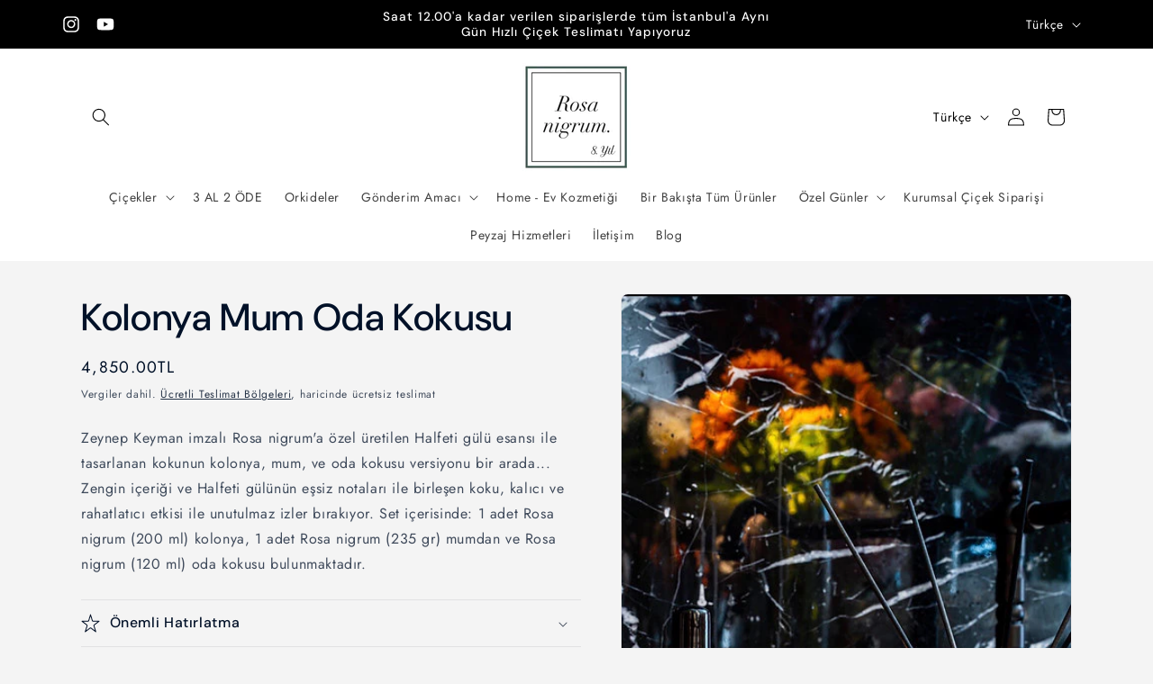

--- FILE ---
content_type: text/html; charset=utf-8
request_url: https://rosanigrum.com/products/kolonya-mum-oda-kokusu
body_size: 33353
content:
<!doctype html>
<html class="js" lang="tr">
  <head>
    <meta name="google-site-verification" content="MTsSMt543-OtJUkO_9PHEjhoepfw5CBSRBoTpGxUjqk" />
    <meta charset="utf-8">
    <meta http-equiv="X-UA-Compatible" content="IE=edge">
    <meta name="viewport" content="width=device-width,initial-scale=1">
    <meta name="theme-color" content="">
    <link rel="canonical" href="https://rosanigrum.com/products/kolonya-mum-oda-kokusu"><link rel="icon" type="image/png" href="//rosanigrum.com/cdn/shop/files/rosa_nigrum_cicek_magazasi_istanbul_logo.png?crop=center&height=32&v=1716813078&width=32"><link rel="preconnect" href="https://fonts.shopifycdn.com" crossorigin><title>
      Kolonya Mum Oda Kokusu
 &ndash; Rosa nigrum</title>

    
      <meta name="description" content="Zeynep Keyman imzalı Rosa nigrum&#39;a özel üretilen Halfeti gülü esansı ile tasarlanan kokunun kolonya, mum, ve oda kokusu versiyonu bir arada... Zengin içeriği ve Halfeti gülünün eşsiz notaları ile birleşen koku, kalıcı ve rahatlatıcı etkisi ile unutulmaz izler bırakıyor. Set içerisinde: 1 adet Rosa nigrum (200 ml) kolon">
    

    

<meta property="og:site_name" content="Rosa nigrum">
<meta property="og:url" content="https://rosanigrum.com/products/kolonya-mum-oda-kokusu">
<meta property="og:title" content="Kolonya Mum Oda Kokusu">
<meta property="og:type" content="product">
<meta property="og:description" content="Zeynep Keyman imzalı Rosa nigrum&#39;a özel üretilen Halfeti gülü esansı ile tasarlanan kokunun kolonya, mum, ve oda kokusu versiyonu bir arada... Zengin içeriği ve Halfeti gülünün eşsiz notaları ile birleşen koku, kalıcı ve rahatlatıcı etkisi ile unutulmaz izler bırakıyor. Set içerisinde: 1 adet Rosa nigrum (200 ml) kolon"><meta property="og:image" content="http://rosanigrum.com/cdn/shop/files/81b379_ae1e7db4fe2c4202ab9d11469352ebf3_mv2.jpg?v=1708588286">
  <meta property="og:image:secure_url" content="https://rosanigrum.com/cdn/shop/files/81b379_ae1e7db4fe2c4202ab9d11469352ebf3_mv2.jpg?v=1708588286">
  <meta property="og:image:width" content="449">
  <meta property="og:image:height" content="675"><meta property="og:price:amount" content="4,850.00">
  <meta property="og:price:currency" content="TRY"><meta name="twitter:card" content="summary_large_image">
<meta name="twitter:title" content="Kolonya Mum Oda Kokusu">
<meta name="twitter:description" content="Zeynep Keyman imzalı Rosa nigrum&#39;a özel üretilen Halfeti gülü esansı ile tasarlanan kokunun kolonya, mum, ve oda kokusu versiyonu bir arada... Zengin içeriği ve Halfeti gülünün eşsiz notaları ile birleşen koku, kalıcı ve rahatlatıcı etkisi ile unutulmaz izler bırakıyor. Set içerisinde: 1 adet Rosa nigrum (200 ml) kolon">


    <script src="//rosanigrum.com/cdn/shop/t/14/assets/constants.js?v=132983761750457495441719064300" defer="defer"></script>
    <script src="//rosanigrum.com/cdn/shop/t/14/assets/pubsub.js?v=158357773527763999511719064300" defer="defer"></script>
    <script src="//rosanigrum.com/cdn/shop/t/14/assets/global.js?v=88558128918567037191719064300" defer="defer"></script><script src="//rosanigrum.com/cdn/shop/t/14/assets/animations.js?v=88693664871331136111719064299" defer="defer"></script><script>window.performance && window.performance.mark && window.performance.mark('shopify.content_for_header.start');</script><meta name="google-site-verification" content="KuQVHBgEWFcxUTV9pYkUYkJwzRhM_G9qO8mL9HbtZ1U">
<meta name="facebook-domain-verification" content="hhely8s9qnvfewimjla8t4hch8u9m3">
<meta id="shopify-digital-wallet" name="shopify-digital-wallet" content="/60821667885/digital_wallets/dialog">
<link rel="alternate" hreflang="x-default" href="https://rosanigrum.com/products/kolonya-mum-oda-kokusu">
<link rel="alternate" hreflang="tr" href="https://rosanigrum.com/products/kolonya-mum-oda-kokusu">
<link rel="alternate" hreflang="en" href="https://rosanigrum.com/en/products/kolonya-mum-oda-kokusu">
<link rel="alternate" type="application/json+oembed" href="https://rosanigrum.com/products/kolonya-mum-oda-kokusu.oembed">
<script async="async" src="/checkouts/internal/preloads.js?locale=tr-TR"></script>
<script id="shopify-features" type="application/json">{"accessToken":"76787a9bcb29095a5ebb02909c632a9b","betas":["rich-media-storefront-analytics"],"domain":"rosanigrum.com","predictiveSearch":true,"shopId":60821667885,"locale":"tr"}</script>
<script>var Shopify = Shopify || {};
Shopify.shop = "4c364b-5.myshopify.com";
Shopify.locale = "tr";
Shopify.currency = {"active":"TRY","rate":"1.0"};
Shopify.country = "TR";
Shopify.theme = {"name":"Updated copy of Trade","id":133759533101,"schema_name":"Trade","schema_version":"15.0.0","theme_store_id":2699,"role":"main"};
Shopify.theme.handle = "null";
Shopify.theme.style = {"id":null,"handle":null};
Shopify.cdnHost = "rosanigrum.com/cdn";
Shopify.routes = Shopify.routes || {};
Shopify.routes.root = "/";</script>
<script type="module">!function(o){(o.Shopify=o.Shopify||{}).modules=!0}(window);</script>
<script>!function(o){function n(){var o=[];function n(){o.push(Array.prototype.slice.apply(arguments))}return n.q=o,n}var t=o.Shopify=o.Shopify||{};t.loadFeatures=n(),t.autoloadFeatures=n()}(window);</script>
<script id="shop-js-analytics" type="application/json">{"pageType":"product"}</script>
<script defer="defer" async type="module" src="//rosanigrum.com/cdn/shopifycloud/shop-js/modules/v2/client.init-shop-cart-sync_D9pdYtkE.tr.esm.js"></script>
<script defer="defer" async type="module" src="//rosanigrum.com/cdn/shopifycloud/shop-js/modules/v2/chunk.common_CNTVn4Cf.esm.js"></script>
<script type="module">
  await import("//rosanigrum.com/cdn/shopifycloud/shop-js/modules/v2/client.init-shop-cart-sync_D9pdYtkE.tr.esm.js");
await import("//rosanigrum.com/cdn/shopifycloud/shop-js/modules/v2/chunk.common_CNTVn4Cf.esm.js");

  window.Shopify.SignInWithShop?.initShopCartSync?.({"fedCMEnabled":true,"windoidEnabled":true});

</script>
<script>(function() {
  var isLoaded = false;
  function asyncLoad() {
    if (isLoaded) return;
    isLoaded = true;
    var urls = ["\/\/cdn.shopify.com\/proxy\/aca8ef7480586a524fd8d06148ae484bd6d15c086e188b9a6b02f83a253a40de\/4c364b-5.bookthatapp.com\/javascripts\/bta-installed.js?shop=4c364b-5.myshopify.com\u0026sp-cache-control=cHVibGljLCBtYXgtYWdlPTkwMA","\/\/cdn.shopify.com\/proxy\/c3d8054bad2c75c0d35e0b857d755a891ecd9fcfe0256ced098a9e71343ae908\/4c364b-5.bookthatapp.com\/sdk\/v1\/js\/bta-order-status-bootstrap.min.js?shop=4c364b-5.myshopify.com\u0026sp-cache-control=cHVibGljLCBtYXgtYWdlPTkwMA"];
    for (var i = 0; i < urls.length; i++) {
      var s = document.createElement('script');
      s.type = 'text/javascript';
      s.async = true;
      s.src = urls[i];
      var x = document.getElementsByTagName('script')[0];
      x.parentNode.insertBefore(s, x);
    }
  };
  if(window.attachEvent) {
    window.attachEvent('onload', asyncLoad);
  } else {
    window.addEventListener('load', asyncLoad, false);
  }
})();</script>
<script id="__st">var __st={"a":60821667885,"offset":10800,"reqid":"1667d8c0-4ebb-4259-b2c8-7459025a5dc6-1768499785","pageurl":"rosanigrum.com\/products\/kolonya-mum-oda-kokusu","u":"baf8881c2d08","p":"product","rtyp":"product","rid":7606073196589};</script>
<script>window.ShopifyPaypalV4VisibilityTracking = true;</script>
<script id="captcha-bootstrap">!function(){'use strict';const t='contact',e='account',n='new_comment',o=[[t,t],['blogs',n],['comments',n],[t,'customer']],c=[[e,'customer_login'],[e,'guest_login'],[e,'recover_customer_password'],[e,'create_customer']],r=t=>t.map((([t,e])=>`form[action*='/${t}']:not([data-nocaptcha='true']) input[name='form_type'][value='${e}']`)).join(','),a=t=>()=>t?[...document.querySelectorAll(t)].map((t=>t.form)):[];function s(){const t=[...o],e=r(t);return a(e)}const i='password',u='form_key',d=['recaptcha-v3-token','g-recaptcha-response','h-captcha-response',i],f=()=>{try{return window.sessionStorage}catch{return}},m='__shopify_v',_=t=>t.elements[u];function p(t,e,n=!1){try{const o=window.sessionStorage,c=JSON.parse(o.getItem(e)),{data:r}=function(t){const{data:e,action:n}=t;return t[m]||n?{data:e,action:n}:{data:t,action:n}}(c);for(const[e,n]of Object.entries(r))t.elements[e]&&(t.elements[e].value=n);n&&o.removeItem(e)}catch(o){console.error('form repopulation failed',{error:o})}}const l='form_type',E='cptcha';function T(t){t.dataset[E]=!0}const w=window,h=w.document,L='Shopify',v='ce_forms',y='captcha';let A=!1;((t,e)=>{const n=(g='f06e6c50-85a8-45c8-87d0-21a2b65856fe',I='https://cdn.shopify.com/shopifycloud/storefront-forms-hcaptcha/ce_storefront_forms_captcha_hcaptcha.v1.5.2.iife.js',D={infoText:'hCaptcha ile korunuyor',privacyText:'Gizlilik',termsText:'Koşullar'},(t,e,n)=>{const o=w[L][v],c=o.bindForm;if(c)return c(t,g,e,D).then(n);var r;o.q.push([[t,g,e,D],n]),r=I,A||(h.body.append(Object.assign(h.createElement('script'),{id:'captcha-provider',async:!0,src:r})),A=!0)});var g,I,D;w[L]=w[L]||{},w[L][v]=w[L][v]||{},w[L][v].q=[],w[L][y]=w[L][y]||{},w[L][y].protect=function(t,e){n(t,void 0,e),T(t)},Object.freeze(w[L][y]),function(t,e,n,w,h,L){const[v,y,A,g]=function(t,e,n){const i=e?o:[],u=t?c:[],d=[...i,...u],f=r(d),m=r(i),_=r(d.filter((([t,e])=>n.includes(e))));return[a(f),a(m),a(_),s()]}(w,h,L),I=t=>{const e=t.target;return e instanceof HTMLFormElement?e:e&&e.form},D=t=>v().includes(t);t.addEventListener('submit',(t=>{const e=I(t);if(!e)return;const n=D(e)&&!e.dataset.hcaptchaBound&&!e.dataset.recaptchaBound,o=_(e),c=g().includes(e)&&(!o||!o.value);(n||c)&&t.preventDefault(),c&&!n&&(function(t){try{if(!f())return;!function(t){const e=f();if(!e)return;const n=_(t);if(!n)return;const o=n.value;o&&e.removeItem(o)}(t);const e=Array.from(Array(32),(()=>Math.random().toString(36)[2])).join('');!function(t,e){_(t)||t.append(Object.assign(document.createElement('input'),{type:'hidden',name:u})),t.elements[u].value=e}(t,e),function(t,e){const n=f();if(!n)return;const o=[...t.querySelectorAll(`input[type='${i}']`)].map((({name:t})=>t)),c=[...d,...o],r={};for(const[a,s]of new FormData(t).entries())c.includes(a)||(r[a]=s);n.setItem(e,JSON.stringify({[m]:1,action:t.action,data:r}))}(t,e)}catch(e){console.error('failed to persist form',e)}}(e),e.submit())}));const S=(t,e)=>{t&&!t.dataset[E]&&(n(t,e.some((e=>e===t))),T(t))};for(const o of['focusin','change'])t.addEventListener(o,(t=>{const e=I(t);D(e)&&S(e,y())}));const B=e.get('form_key'),M=e.get(l),P=B&&M;t.addEventListener('DOMContentLoaded',(()=>{const t=y();if(P)for(const e of t)e.elements[l].value===M&&p(e,B);[...new Set([...A(),...v().filter((t=>'true'===t.dataset.shopifyCaptcha))])].forEach((e=>S(e,t)))}))}(h,new URLSearchParams(w.location.search),n,t,e,['guest_login'])})(!0,!0)}();</script>
<script integrity="sha256-4kQ18oKyAcykRKYeNunJcIwy7WH5gtpwJnB7kiuLZ1E=" data-source-attribution="shopify.loadfeatures" defer="defer" src="//rosanigrum.com/cdn/shopifycloud/storefront/assets/storefront/load_feature-a0a9edcb.js" crossorigin="anonymous"></script>
<script data-source-attribution="shopify.dynamic_checkout.dynamic.init">var Shopify=Shopify||{};Shopify.PaymentButton=Shopify.PaymentButton||{isStorefrontPortableWallets:!0,init:function(){window.Shopify.PaymentButton.init=function(){};var t=document.createElement("script");t.src="https://rosanigrum.com/cdn/shopifycloud/portable-wallets/latest/portable-wallets.tr.js",t.type="module",document.head.appendChild(t)}};
</script>
<script data-source-attribution="shopify.dynamic_checkout.buyer_consent">
  function portableWalletsHideBuyerConsent(e){var t=document.getElementById("shopify-buyer-consent"),n=document.getElementById("shopify-subscription-policy-button");t&&n&&(t.classList.add("hidden"),t.setAttribute("aria-hidden","true"),n.removeEventListener("click",e))}function portableWalletsShowBuyerConsent(e){var t=document.getElementById("shopify-buyer-consent"),n=document.getElementById("shopify-subscription-policy-button");t&&n&&(t.classList.remove("hidden"),t.removeAttribute("aria-hidden"),n.addEventListener("click",e))}window.Shopify?.PaymentButton&&(window.Shopify.PaymentButton.hideBuyerConsent=portableWalletsHideBuyerConsent,window.Shopify.PaymentButton.showBuyerConsent=portableWalletsShowBuyerConsent);
</script>
<script data-source-attribution="shopify.dynamic_checkout.cart.bootstrap">document.addEventListener("DOMContentLoaded",(function(){function t(){return document.querySelector("shopify-accelerated-checkout-cart, shopify-accelerated-checkout")}if(t())Shopify.PaymentButton.init();else{new MutationObserver((function(e,n){t()&&(Shopify.PaymentButton.init(),n.disconnect())})).observe(document.body,{childList:!0,subtree:!0})}}));
</script>
<script id="sections-script" data-sections="header" defer="defer" src="//rosanigrum.com/cdn/shop/t/14/compiled_assets/scripts.js?1014"></script>
<script>window.performance && window.performance.mark && window.performance.mark('shopify.content_for_header.end');</script>


    <style data-shopify>
      @font-face {
  font-family: Jost;
  font-weight: 400;
  font-style: normal;
  font-display: swap;
  src: url("//rosanigrum.com/cdn/fonts/jost/jost_n4.d47a1b6347ce4a4c9f437608011273009d91f2b7.woff2") format("woff2"),
       url("//rosanigrum.com/cdn/fonts/jost/jost_n4.791c46290e672b3f85c3d1c651ef2efa3819eadd.woff") format("woff");
}

      @font-face {
  font-family: Jost;
  font-weight: 700;
  font-style: normal;
  font-display: swap;
  src: url("//rosanigrum.com/cdn/fonts/jost/jost_n7.921dc18c13fa0b0c94c5e2517ffe06139c3615a3.woff2") format("woff2"),
       url("//rosanigrum.com/cdn/fonts/jost/jost_n7.cbfc16c98c1e195f46c536e775e4e959c5f2f22b.woff") format("woff");
}

      @font-face {
  font-family: Jost;
  font-weight: 400;
  font-style: italic;
  font-display: swap;
  src: url("//rosanigrum.com/cdn/fonts/jost/jost_i4.b690098389649750ada222b9763d55796c5283a5.woff2") format("woff2"),
       url("//rosanigrum.com/cdn/fonts/jost/jost_i4.fd766415a47e50b9e391ae7ec04e2ae25e7e28b0.woff") format("woff");
}

      @font-face {
  font-family: Jost;
  font-weight: 700;
  font-style: italic;
  font-display: swap;
  src: url("//rosanigrum.com/cdn/fonts/jost/jost_i7.d8201b854e41e19d7ed9b1a31fe4fe71deea6d3f.woff2") format("woff2"),
       url("//rosanigrum.com/cdn/fonts/jost/jost_i7.eae515c34e26b6c853efddc3fc0c552e0de63757.woff") format("woff");
}

      @font-face {
  font-family: "DM Sans";
  font-weight: 500;
  font-style: normal;
  font-display: swap;
  src: url("//rosanigrum.com/cdn/fonts/dm_sans/dmsans_n5.8a0f1984c77eb7186ceb87c4da2173ff65eb012e.woff2") format("woff2"),
       url("//rosanigrum.com/cdn/fonts/dm_sans/dmsans_n5.9ad2e755a89e15b3d6c53259daad5fc9609888e6.woff") format("woff");
}


      
        :root,
        .color-scheme-1 {
          --color-background: 244,244,244;
        
          --gradient-background: #f4f4f4;
        

        

        --color-foreground: 0,17,40;
        --color-background-contrast: 180,180,180;
        --color-shadow: 0,17,40;
        --color-button: 152,148,4;
        --color-button-text: 255,255,255;
        --color-secondary-button: 244,244,244;
        --color-secondary-button-text: 0,17,40;
        --color-link: 0,17,40;
        --color-badge-foreground: 0,17,40;
        --color-badge-background: 244,244,244;
        --color-badge-border: 0,17,40;
        --payment-terms-background-color: rgb(244 244 244);
      }
      
        
        .color-scheme-2 {
          --color-background: 255,255,255;
        
          --gradient-background: #ffffff;
        

        

        --color-foreground: 0,0,0;
        --color-background-contrast: 191,191,191;
        --color-shadow: 0,17,40;
        --color-button: 253,253,253;
        --color-button-text: 0,0,0;
        --color-secondary-button: 255,255,255;
        --color-secondary-button-text: 0,0,0;
        --color-link: 0,0,0;
        --color-badge-foreground: 0,0,0;
        --color-badge-background: 255,255,255;
        --color-badge-border: 0,0,0;
        --payment-terms-background-color: rgb(255 255 255);
      }
      
        
        .color-scheme-3 {
          --color-background: 213,122,250;
        
          --gradient-background: #d57afa;
        

        

        --color-foreground: 38,38,38;
        --color-background-contrast: 170,9,236;
        --color-shadow: 0,17,40;
        --color-button: 253,253,253;
        --color-button-text: 38,38,38;
        --color-secondary-button: 213,122,250;
        --color-secondary-button-text: 84,72,60;
        --color-link: 84,72,60;
        --color-badge-foreground: 38,38,38;
        --color-badge-background: 213,122,250;
        --color-badge-border: 38,38,38;
        --payment-terms-background-color: rgb(213 122 250);
      }
      
        
        .color-scheme-4 {
          --color-background: 0,0,0;
        
          --gradient-background: #000000;
        

        

        --color-foreground: 253,253,253;
        --color-background-contrast: 128,128,128;
        --color-shadow: 0,17,40;
        --color-button: 0,0,0;
        --color-button-text: 244,244,244;
        --color-secondary-button: 0,0,0;
        --color-secondary-button-text: 255,255,255;
        --color-link: 255,255,255;
        --color-badge-foreground: 253,253,253;
        --color-badge-background: 0,0,0;
        --color-badge-border: 253,253,253;
        --payment-terms-background-color: rgb(0 0 0);
      }
      
        
        .color-scheme-5 {
          --color-background: 50,56,65;
        
          --gradient-background: #323841;
        

        

        --color-foreground: 255,255,255;
        --color-background-contrast: 61,68,79;
        --color-shadow: 0,17,40;
        --color-button: 183,172,162;
        --color-button-text: 38,38,38;
        --color-secondary-button: 50,56,65;
        --color-secondary-button-text: 255,255,255;
        --color-link: 255,255,255;
        --color-badge-foreground: 255,255,255;
        --color-badge-background: 50,56,65;
        --color-badge-border: 255,255,255;
        --payment-terms-background-color: rgb(50 56 65);
      }
      
        
        .color-scheme-77b11d86-c98b-42f7-b769-7b74d1978e22 {
          --color-background: 244,244,244;
        
          --gradient-background: #f4f4f4;
        

        

        --color-foreground: 43,44,45;
        --color-background-contrast: 180,180,180;
        --color-shadow: 178,183,162;
        --color-button: 165,183,162;
        --color-button-text: 165,183,162;
        --color-secondary-button: 244,244,244;
        --color-secondary-button-text: 165,183,162;
        --color-link: 165,183,162;
        --color-badge-foreground: 43,44,45;
        --color-badge-background: 244,244,244;
        --color-badge-border: 43,44,45;
        --payment-terms-background-color: rgb(244 244 244);
      }
      
        
        .color-scheme-76e6c560-67f6-4c0e-89cc-f87dbbaae244 {
          --color-background: 182,4,4;
        
          --gradient-background: #b60404;
        

        

        --color-foreground: 255,255,255;
        --color-background-contrast: 207,5,5;
        --color-shadow: 245,223,77;
        --color-button: 0,0,0;
        --color-button-text: 255,255,255;
        --color-secondary-button: 182,4,4;
        --color-secondary-button-text: 182,45,78;
        --color-link: 182,45,78;
        --color-badge-foreground: 255,255,255;
        --color-badge-background: 182,4,4;
        --color-badge-border: 255,255,255;
        --payment-terms-background-color: rgb(182 4 4);
      }
      

      body, .color-scheme-1, .color-scheme-2, .color-scheme-3, .color-scheme-4, .color-scheme-5, .color-scheme-77b11d86-c98b-42f7-b769-7b74d1978e22, .color-scheme-76e6c560-67f6-4c0e-89cc-f87dbbaae244 {
        color: rgba(var(--color-foreground), 0.75);
        background-color: rgb(var(--color-background));
      }

      :root {
        --font-body-family: Jost, sans-serif;
        --font-body-style: normal;
        --font-body-weight: 400;
        --font-body-weight-bold: 700;

        --font-heading-family: "DM Sans", sans-serif;
        --font-heading-style: normal;
        --font-heading-weight: 500;

        --font-body-scale: 1.0;
        --font-heading-scale: 1.05;

        --media-padding: px;
        --media-border-opacity: 0.05;
        --media-border-width: 1px;
        --media-radius: 8px;
        --media-shadow-opacity: 0.0;
        --media-shadow-horizontal-offset: 0px;
        --media-shadow-vertical-offset: 4px;
        --media-shadow-blur-radius: 5px;
        --media-shadow-visible: 0;

        --page-width: 120rem;
        --page-width-margin: 0rem;

        --product-card-image-padding: 1.2rem;
        --product-card-corner-radius: 0.8rem;
        --product-card-text-alignment: left;
        --product-card-border-width: 0.0rem;
        --product-card-border-opacity: 0.1;
        --product-card-shadow-opacity: 0.0;
        --product-card-shadow-visible: 0;
        --product-card-shadow-horizontal-offset: 0.0rem;
        --product-card-shadow-vertical-offset: 0.4rem;
        --product-card-shadow-blur-radius: 0.5rem;

        --collection-card-image-padding: 0.0rem;
        --collection-card-corner-radius: 0.8rem;
        --collection-card-text-alignment: left;
        --collection-card-border-width: 0.0rem;
        --collection-card-border-opacity: 0.1;
        --collection-card-shadow-opacity: 0.0;
        --collection-card-shadow-visible: 0;
        --collection-card-shadow-horizontal-offset: 0.0rem;
        --collection-card-shadow-vertical-offset: 0.4rem;
        --collection-card-shadow-blur-radius: 0.5rem;

        --blog-card-image-padding: 0.0rem;
        --blog-card-corner-radius: 0.8rem;
        --blog-card-text-alignment: left;
        --blog-card-border-width: 0.0rem;
        --blog-card-border-opacity: 0.1;
        --blog-card-shadow-opacity: 0.0;
        --blog-card-shadow-visible: 0;
        --blog-card-shadow-horizontal-offset: 0.0rem;
        --blog-card-shadow-vertical-offset: 0.4rem;
        --blog-card-shadow-blur-radius: 0.5rem;

        --badge-corner-radius: 4.0rem;

        --popup-border-width: 1px;
        --popup-border-opacity: 0.1;
        --popup-corner-radius: 8px;
        --popup-shadow-opacity: 0.05;
        --popup-shadow-horizontal-offset: 0px;
        --popup-shadow-vertical-offset: 4px;
        --popup-shadow-blur-radius: 5px;

        --drawer-border-width: 1px;
        --drawer-border-opacity: 0.1;
        --drawer-shadow-opacity: 0.0;
        --drawer-shadow-horizontal-offset: 0px;
        --drawer-shadow-vertical-offset: 4px;
        --drawer-shadow-blur-radius: 5px;

        --spacing-sections-desktop: 0px;
        --spacing-sections-mobile: 0px;

        --grid-desktop-vertical-spacing: 12px;
        --grid-desktop-horizontal-spacing: 12px;
        --grid-mobile-vertical-spacing: 6px;
        --grid-mobile-horizontal-spacing: 6px;

        --text-boxes-border-opacity: 0.1;
        --text-boxes-border-width: 0px;
        --text-boxes-radius: 8px;
        --text-boxes-shadow-opacity: 0.0;
        --text-boxes-shadow-visible: 0;
        --text-boxes-shadow-horizontal-offset: 0px;
        --text-boxes-shadow-vertical-offset: 4px;
        --text-boxes-shadow-blur-radius: 5px;

        --buttons-radius: 6px;
        --buttons-radius-outset: 7px;
        --buttons-border-width: 1px;
        --buttons-border-opacity: 1.0;
        --buttons-shadow-opacity: 0.0;
        --buttons-shadow-visible: 0;
        --buttons-shadow-horizontal-offset: 0px;
        --buttons-shadow-vertical-offset: 4px;
        --buttons-shadow-blur-radius: 5px;
        --buttons-border-offset: 0.3px;

        --inputs-radius: 6px;
        --inputs-border-width: 1px;
        --inputs-border-opacity: 0.55;
        --inputs-shadow-opacity: 0.0;
        --inputs-shadow-horizontal-offset: 0px;
        --inputs-margin-offset: 0px;
        --inputs-shadow-vertical-offset: 4px;
        --inputs-shadow-blur-radius: 5px;
        --inputs-radius-outset: 7px;

        --variant-pills-radius: 40px;
        --variant-pills-border-width: 1px;
        --variant-pills-border-opacity: 0.55;
        --variant-pills-shadow-opacity: 0.0;
        --variant-pills-shadow-horizontal-offset: 0px;
        --variant-pills-shadow-vertical-offset: 4px;
        --variant-pills-shadow-blur-radius: 5px;
      }

      *,
      *::before,
      *::after {
        box-sizing: inherit;
      }

      html {
        box-sizing: border-box;
        font-size: calc(var(--font-body-scale) * 62.5%);
        height: 100%;
      }

      body {
        display: grid;
        grid-template-rows: auto auto 1fr auto;
        grid-template-columns: 100%;
        min-height: 100%;
        margin: 0;
        font-size: 1.5rem;
        letter-spacing: 0.06rem;
        line-height: calc(1 + 0.8 / var(--font-body-scale));
        font-family: var(--font-body-family);
        font-style: var(--font-body-style);
        font-weight: var(--font-body-weight);
      }

      @media screen and (min-width: 750px) {
        body {
          font-size: 1.6rem;
        }
      }
    </style>

    <link href="//rosanigrum.com/cdn/shop/t/14/assets/base.css?v=144968985024194912401719064299" rel="stylesheet" type="text/css" media="all" />

      <link rel="preload" as="font" href="//rosanigrum.com/cdn/fonts/jost/jost_n4.d47a1b6347ce4a4c9f437608011273009d91f2b7.woff2" type="font/woff2" crossorigin>
      

      <link rel="preload" as="font" href="//rosanigrum.com/cdn/fonts/dm_sans/dmsans_n5.8a0f1984c77eb7186ceb87c4da2173ff65eb012e.woff2" type="font/woff2" crossorigin>
      
<link href="//rosanigrum.com/cdn/shop/t/14/assets/component-localization-form.css?v=120620094879297847921719064299" rel="stylesheet" type="text/css" media="all" />
      <script src="//rosanigrum.com/cdn/shop/t/14/assets/localization-form.js?v=144176611646395275351719064300" defer="defer"></script><link
        rel="stylesheet"
        href="//rosanigrum.com/cdn/shop/t/14/assets/component-predictive-search.css?v=118923337488134913561719064299"
        media="print"
        onload="this.media='all'"
      ><script>
      if (Shopify.designMode) {
        document.documentElement.classList.add('shopify-design-mode');
      }
    </script>
  <!-- BEGIN app block: shopify://apps/bta-appointment-booking-app/blocks/widgets/447b4be3-b8e8-4347-959f-d9a05d4b2d5d -->
<script>var bondVariantIds = [], productConfig = {}, productMetafields;productMetafields = '';

        if (productMetafields !== '') {
            productConfig = JSON.parse('{"' +
                decodeURI(productMetafields).replace(/"/g, '\\"').replace(/&/g, '","').replace(/=/g, '":"')
                + '"}');
        }

    const parsedSettings = JSON.parse('{"dateFormat":"DD/MM/YYYY","domain":"rosanigrum.com","env":"production","path_prefix":"/apps/bookthatapp","should_load":true,"widget_enabled_list":["reservation","class"],"widget_on_every_page":true,"widgets_mode":{}}' || '{}')

    window.BtaConfig = {
        account: '4c364b-5',
        bondVariantIds: bondVariantIds,
        cart: `{"note":null,"attributes":{},"original_total_price":0,"total_price":0,"total_discount":0,"total_weight":0.0,"item_count":0,"items":[],"requires_shipping":false,"currency":"TRY","items_subtotal_price":0,"cart_level_discount_applications":[],"checkout_charge_amount":0}`,
        customer: '',product: productConfig,settings: parsedSettings,
        version: '1.6'
    }

    const pathPrefix = parsedSettings.path_prefix || '/apps/bookthatapp';
    const widgetScriptUrl = `//rosanigrum.com${pathPrefix}/sdk/v1/js/bta-widgets-bootstrap.min.js`;

    const widgetScript = document.createElement('script');

    widgetScript.src = widgetScriptUrl;
    widgetScript.defer = true;
    // render the script tag in the head
    document.head.appendChild(widgetScript);
</script>


<!-- END app block --><script src="https://cdn.shopify.com/extensions/019ba331-3354-7e67-999a-a3492f731a5c/buunto-root-219/assets/buunto-date-picker.js" type="text/javascript" defer="defer"></script>
<script src="https://cdn.shopify.com/extensions/019b8d9a-c88d-784e-b024-e86578885fa2/webse-wp-button-v2-5/assets/whatsapp-free-button.js" type="text/javascript" defer="defer"></script>
<link href="https://cdn.shopify.com/extensions/019b8d9a-c88d-784e-b024-e86578885fa2/webse-wp-button-v2-5/assets/whatsapp-free-button.css" rel="stylesheet" type="text/css" media="all">
<link href="https://monorail-edge.shopifysvc.com" rel="dns-prefetch">
<script>(function(){if ("sendBeacon" in navigator && "performance" in window) {try {var session_token_from_headers = performance.getEntriesByType('navigation')[0].serverTiming.find(x => x.name == '_s').description;} catch {var session_token_from_headers = undefined;}var session_cookie_matches = document.cookie.match(/_shopify_s=([^;]*)/);var session_token_from_cookie = session_cookie_matches && session_cookie_matches.length === 2 ? session_cookie_matches[1] : "";var session_token = session_token_from_headers || session_token_from_cookie || "";function handle_abandonment_event(e) {var entries = performance.getEntries().filter(function(entry) {return /monorail-edge.shopifysvc.com/.test(entry.name);});if (!window.abandonment_tracked && entries.length === 0) {window.abandonment_tracked = true;var currentMs = Date.now();var navigation_start = performance.timing.navigationStart;var payload = {shop_id: 60821667885,url: window.location.href,navigation_start,duration: currentMs - navigation_start,session_token,page_type: "product"};window.navigator.sendBeacon("https://monorail-edge.shopifysvc.com/v1/produce", JSON.stringify({schema_id: "online_store_buyer_site_abandonment/1.1",payload: payload,metadata: {event_created_at_ms: currentMs,event_sent_at_ms: currentMs}}));}}window.addEventListener('pagehide', handle_abandonment_event);}}());</script>
<script id="web-pixels-manager-setup">(function e(e,d,r,n,o){if(void 0===o&&(o={}),!Boolean(null===(a=null===(i=window.Shopify)||void 0===i?void 0:i.analytics)||void 0===a?void 0:a.replayQueue)){var i,a;window.Shopify=window.Shopify||{};var t=window.Shopify;t.analytics=t.analytics||{};var s=t.analytics;s.replayQueue=[],s.publish=function(e,d,r){return s.replayQueue.push([e,d,r]),!0};try{self.performance.mark("wpm:start")}catch(e){}var l=function(){var e={modern:/Edge?\/(1{2}[4-9]|1[2-9]\d|[2-9]\d{2}|\d{4,})\.\d+(\.\d+|)|Firefox\/(1{2}[4-9]|1[2-9]\d|[2-9]\d{2}|\d{4,})\.\d+(\.\d+|)|Chrom(ium|e)\/(9{2}|\d{3,})\.\d+(\.\d+|)|(Maci|X1{2}).+ Version\/(15\.\d+|(1[6-9]|[2-9]\d|\d{3,})\.\d+)([,.]\d+|)( \(\w+\)|)( Mobile\/\w+|) Safari\/|Chrome.+OPR\/(9{2}|\d{3,})\.\d+\.\d+|(CPU[ +]OS|iPhone[ +]OS|CPU[ +]iPhone|CPU IPhone OS|CPU iPad OS)[ +]+(15[._]\d+|(1[6-9]|[2-9]\d|\d{3,})[._]\d+)([._]\d+|)|Android:?[ /-](13[3-9]|1[4-9]\d|[2-9]\d{2}|\d{4,})(\.\d+|)(\.\d+|)|Android.+Firefox\/(13[5-9]|1[4-9]\d|[2-9]\d{2}|\d{4,})\.\d+(\.\d+|)|Android.+Chrom(ium|e)\/(13[3-9]|1[4-9]\d|[2-9]\d{2}|\d{4,})\.\d+(\.\d+|)|SamsungBrowser\/([2-9]\d|\d{3,})\.\d+/,legacy:/Edge?\/(1[6-9]|[2-9]\d|\d{3,})\.\d+(\.\d+|)|Firefox\/(5[4-9]|[6-9]\d|\d{3,})\.\d+(\.\d+|)|Chrom(ium|e)\/(5[1-9]|[6-9]\d|\d{3,})\.\d+(\.\d+|)([\d.]+$|.*Safari\/(?![\d.]+ Edge\/[\d.]+$))|(Maci|X1{2}).+ Version\/(10\.\d+|(1[1-9]|[2-9]\d|\d{3,})\.\d+)([,.]\d+|)( \(\w+\)|)( Mobile\/\w+|) Safari\/|Chrome.+OPR\/(3[89]|[4-9]\d|\d{3,})\.\d+\.\d+|(CPU[ +]OS|iPhone[ +]OS|CPU[ +]iPhone|CPU IPhone OS|CPU iPad OS)[ +]+(10[._]\d+|(1[1-9]|[2-9]\d|\d{3,})[._]\d+)([._]\d+|)|Android:?[ /-](13[3-9]|1[4-9]\d|[2-9]\d{2}|\d{4,})(\.\d+|)(\.\d+|)|Mobile Safari.+OPR\/([89]\d|\d{3,})\.\d+\.\d+|Android.+Firefox\/(13[5-9]|1[4-9]\d|[2-9]\d{2}|\d{4,})\.\d+(\.\d+|)|Android.+Chrom(ium|e)\/(13[3-9]|1[4-9]\d|[2-9]\d{2}|\d{4,})\.\d+(\.\d+|)|Android.+(UC? ?Browser|UCWEB|U3)[ /]?(15\.([5-9]|\d{2,})|(1[6-9]|[2-9]\d|\d{3,})\.\d+)\.\d+|SamsungBrowser\/(5\.\d+|([6-9]|\d{2,})\.\d+)|Android.+MQ{2}Browser\/(14(\.(9|\d{2,})|)|(1[5-9]|[2-9]\d|\d{3,})(\.\d+|))(\.\d+|)|K[Aa][Ii]OS\/(3\.\d+|([4-9]|\d{2,})\.\d+)(\.\d+|)/},d=e.modern,r=e.legacy,n=navigator.userAgent;return n.match(d)?"modern":n.match(r)?"legacy":"unknown"}(),u="modern"===l?"modern":"legacy",c=(null!=n?n:{modern:"",legacy:""})[u],f=function(e){return[e.baseUrl,"/wpm","/b",e.hashVersion,"modern"===e.buildTarget?"m":"l",".js"].join("")}({baseUrl:d,hashVersion:r,buildTarget:u}),m=function(e){var d=e.version,r=e.bundleTarget,n=e.surface,o=e.pageUrl,i=e.monorailEndpoint;return{emit:function(e){var a=e.status,t=e.errorMsg,s=(new Date).getTime(),l=JSON.stringify({metadata:{event_sent_at_ms:s},events:[{schema_id:"web_pixels_manager_load/3.1",payload:{version:d,bundle_target:r,page_url:o,status:a,surface:n,error_msg:t},metadata:{event_created_at_ms:s}}]});if(!i)return console&&console.warn&&console.warn("[Web Pixels Manager] No Monorail endpoint provided, skipping logging."),!1;try{return self.navigator.sendBeacon.bind(self.navigator)(i,l)}catch(e){}var u=new XMLHttpRequest;try{return u.open("POST",i,!0),u.setRequestHeader("Content-Type","text/plain"),u.send(l),!0}catch(e){return console&&console.warn&&console.warn("[Web Pixels Manager] Got an unhandled error while logging to Monorail."),!1}}}}({version:r,bundleTarget:l,surface:e.surface,pageUrl:self.location.href,monorailEndpoint:e.monorailEndpoint});try{o.browserTarget=l,function(e){var d=e.src,r=e.async,n=void 0===r||r,o=e.onload,i=e.onerror,a=e.sri,t=e.scriptDataAttributes,s=void 0===t?{}:t,l=document.createElement("script"),u=document.querySelector("head"),c=document.querySelector("body");if(l.async=n,l.src=d,a&&(l.integrity=a,l.crossOrigin="anonymous"),s)for(var f in s)if(Object.prototype.hasOwnProperty.call(s,f))try{l.dataset[f]=s[f]}catch(e){}if(o&&l.addEventListener("load",o),i&&l.addEventListener("error",i),u)u.appendChild(l);else{if(!c)throw new Error("Did not find a head or body element to append the script");c.appendChild(l)}}({src:f,async:!0,onload:function(){if(!function(){var e,d;return Boolean(null===(d=null===(e=window.Shopify)||void 0===e?void 0:e.analytics)||void 0===d?void 0:d.initialized)}()){var d=window.webPixelsManager.init(e)||void 0;if(d){var r=window.Shopify.analytics;r.replayQueue.forEach((function(e){var r=e[0],n=e[1],o=e[2];d.publishCustomEvent(r,n,o)})),r.replayQueue=[],r.publish=d.publishCustomEvent,r.visitor=d.visitor,r.initialized=!0}}},onerror:function(){return m.emit({status:"failed",errorMsg:"".concat(f," has failed to load")})},sri:function(e){var d=/^sha384-[A-Za-z0-9+/=]+$/;return"string"==typeof e&&d.test(e)}(c)?c:"",scriptDataAttributes:o}),m.emit({status:"loading"})}catch(e){m.emit({status:"failed",errorMsg:(null==e?void 0:e.message)||"Unknown error"})}}})({shopId: 60821667885,storefrontBaseUrl: "https://rosanigrum.com",extensionsBaseUrl: "https://extensions.shopifycdn.com/cdn/shopifycloud/web-pixels-manager",monorailEndpoint: "https://monorail-edge.shopifysvc.com/unstable/produce_batch",surface: "storefront-renderer",enabledBetaFlags: ["2dca8a86"],webPixelsConfigList: [{"id":"870219821","configuration":"{\"pixel_id\":\"628700323085190\",\"pixel_type\":\"facebook_pixel\"}","eventPayloadVersion":"v1","runtimeContext":"OPEN","scriptVersion":"ca16bc87fe92b6042fbaa3acc2fbdaa6","type":"APP","apiClientId":2329312,"privacyPurposes":["ANALYTICS","MARKETING","SALE_OF_DATA"],"dataSharingAdjustments":{"protectedCustomerApprovalScopes":["read_customer_address","read_customer_email","read_customer_name","read_customer_personal_data","read_customer_phone"]}},{"id":"408846381","configuration":"{\"config\":\"{\\\"pixel_id\\\":\\\"G-4JZ8PKCM6E\\\",\\\"google_tag_ids\\\":[\\\"G-4JZ8PKCM6E\\\",\\\"AW-794055894\\\",\\\"GT-5N57JZP8\\\"],\\\"target_country\\\":\\\"TR\\\",\\\"gtag_events\\\":[{\\\"type\\\":\\\"begin_checkout\\\",\\\"action_label\\\":[\\\"G-4JZ8PKCM6E\\\",\\\"AW-794055894\\\/Y6pFCIO108AZENap0foC\\\"]},{\\\"type\\\":\\\"search\\\",\\\"action_label\\\":[\\\"G-4JZ8PKCM6E\\\",\\\"AW-794055894\\\/ckxRCP2008AZENap0foC\\\"]},{\\\"type\\\":\\\"view_item\\\",\\\"action_label\\\":[\\\"G-4JZ8PKCM6E\\\",\\\"AW-794055894\\\/KZGuCPq008AZENap0foC\\\",\\\"MC-T06NR13WNN\\\"]},{\\\"type\\\":\\\"purchase\\\",\\\"action_label\\\":[\\\"G-4JZ8PKCM6E\\\",\\\"AW-794055894\\\/NRjZCPS008AZENap0foC\\\",\\\"MC-T06NR13WNN\\\"]},{\\\"type\\\":\\\"page_view\\\",\\\"action_label\\\":[\\\"G-4JZ8PKCM6E\\\",\\\"AW-794055894\\\/XlU2CPe008AZENap0foC\\\",\\\"MC-T06NR13WNN\\\"]},{\\\"type\\\":\\\"add_payment_info\\\",\\\"action_label\\\":[\\\"G-4JZ8PKCM6E\\\",\\\"AW-794055894\\\/ogvICIa108AZENap0foC\\\"]},{\\\"type\\\":\\\"add_to_cart\\\",\\\"action_label\\\":[\\\"G-4JZ8PKCM6E\\\",\\\"AW-794055894\\\/b-dfCIC108AZENap0foC\\\"]}],\\\"enable_monitoring_mode\\\":false}\"}","eventPayloadVersion":"v1","runtimeContext":"OPEN","scriptVersion":"b2a88bafab3e21179ed38636efcd8a93","type":"APP","apiClientId":1780363,"privacyPurposes":[],"dataSharingAdjustments":{"protectedCustomerApprovalScopes":["read_customer_address","read_customer_email","read_customer_name","read_customer_personal_data","read_customer_phone"]}},{"id":"shopify-app-pixel","configuration":"{}","eventPayloadVersion":"v1","runtimeContext":"STRICT","scriptVersion":"0450","apiClientId":"shopify-pixel","type":"APP","privacyPurposes":["ANALYTICS","MARKETING"]},{"id":"shopify-custom-pixel","eventPayloadVersion":"v1","runtimeContext":"LAX","scriptVersion":"0450","apiClientId":"shopify-pixel","type":"CUSTOM","privacyPurposes":["ANALYTICS","MARKETING"]}],isMerchantRequest: false,initData: {"shop":{"name":"Rosa nigrum","paymentSettings":{"currencyCode":"TRY"},"myshopifyDomain":"4c364b-5.myshopify.com","countryCode":"TR","storefrontUrl":"https:\/\/rosanigrum.com"},"customer":null,"cart":null,"checkout":null,"productVariants":[{"price":{"amount":4850.0,"currencyCode":"TRY"},"product":{"title":"Kolonya Mum Oda Kokusu","vendor":"My Store","id":"7606073196589","untranslatedTitle":"Kolonya Mum Oda Kokusu","url":"\/products\/kolonya-mum-oda-kokusu","type":""},"id":"41899665784877","image":{"src":"\/\/rosanigrum.com\/cdn\/shop\/files\/81b379_ae1e7db4fe2c4202ab9d11469352ebf3_mv2.jpg?v=1708588286"},"sku":"","title":"Default Title","untranslatedTitle":"Default Title"}],"purchasingCompany":null},},"https://rosanigrum.com/cdn","fcfee988w5aeb613cpc8e4bc33m6693e112",{"modern":"","legacy":""},{"shopId":"60821667885","storefrontBaseUrl":"https:\/\/rosanigrum.com","extensionBaseUrl":"https:\/\/extensions.shopifycdn.com\/cdn\/shopifycloud\/web-pixels-manager","surface":"storefront-renderer","enabledBetaFlags":"[\"2dca8a86\"]","isMerchantRequest":"false","hashVersion":"fcfee988w5aeb613cpc8e4bc33m6693e112","publish":"custom","events":"[[\"page_viewed\",{}],[\"product_viewed\",{\"productVariant\":{\"price\":{\"amount\":4850.0,\"currencyCode\":\"TRY\"},\"product\":{\"title\":\"Kolonya Mum Oda Kokusu\",\"vendor\":\"My Store\",\"id\":\"7606073196589\",\"untranslatedTitle\":\"Kolonya Mum Oda Kokusu\",\"url\":\"\/products\/kolonya-mum-oda-kokusu\",\"type\":\"\"},\"id\":\"41899665784877\",\"image\":{\"src\":\"\/\/rosanigrum.com\/cdn\/shop\/files\/81b379_ae1e7db4fe2c4202ab9d11469352ebf3_mv2.jpg?v=1708588286\"},\"sku\":\"\",\"title\":\"Default Title\",\"untranslatedTitle\":\"Default Title\"}}]]"});</script><script>
  window.ShopifyAnalytics = window.ShopifyAnalytics || {};
  window.ShopifyAnalytics.meta = window.ShopifyAnalytics.meta || {};
  window.ShopifyAnalytics.meta.currency = 'TRY';
  var meta = {"product":{"id":7606073196589,"gid":"gid:\/\/shopify\/Product\/7606073196589","vendor":"My Store","type":"","handle":"kolonya-mum-oda-kokusu","variants":[{"id":41899665784877,"price":485000,"name":"Kolonya Mum Oda Kokusu","public_title":null,"sku":""}],"remote":false},"page":{"pageType":"product","resourceType":"product","resourceId":7606073196589,"requestId":"1667d8c0-4ebb-4259-b2c8-7459025a5dc6-1768499785"}};
  for (var attr in meta) {
    window.ShopifyAnalytics.meta[attr] = meta[attr];
  }
</script>
<script class="analytics">
  (function () {
    var customDocumentWrite = function(content) {
      var jquery = null;

      if (window.jQuery) {
        jquery = window.jQuery;
      } else if (window.Checkout && window.Checkout.$) {
        jquery = window.Checkout.$;
      }

      if (jquery) {
        jquery('body').append(content);
      }
    };

    var hasLoggedConversion = function(token) {
      if (token) {
        return document.cookie.indexOf('loggedConversion=' + token) !== -1;
      }
      return false;
    }

    var setCookieIfConversion = function(token) {
      if (token) {
        var twoMonthsFromNow = new Date(Date.now());
        twoMonthsFromNow.setMonth(twoMonthsFromNow.getMonth() + 2);

        document.cookie = 'loggedConversion=' + token + '; expires=' + twoMonthsFromNow;
      }
    }

    var trekkie = window.ShopifyAnalytics.lib = window.trekkie = window.trekkie || [];
    if (trekkie.integrations) {
      return;
    }
    trekkie.methods = [
      'identify',
      'page',
      'ready',
      'track',
      'trackForm',
      'trackLink'
    ];
    trekkie.factory = function(method) {
      return function() {
        var args = Array.prototype.slice.call(arguments);
        args.unshift(method);
        trekkie.push(args);
        return trekkie;
      };
    };
    for (var i = 0; i < trekkie.methods.length; i++) {
      var key = trekkie.methods[i];
      trekkie[key] = trekkie.factory(key);
    }
    trekkie.load = function(config) {
      trekkie.config = config || {};
      trekkie.config.initialDocumentCookie = document.cookie;
      var first = document.getElementsByTagName('script')[0];
      var script = document.createElement('script');
      script.type = 'text/javascript';
      script.onerror = function(e) {
        var scriptFallback = document.createElement('script');
        scriptFallback.type = 'text/javascript';
        scriptFallback.onerror = function(error) {
                var Monorail = {
      produce: function produce(monorailDomain, schemaId, payload) {
        var currentMs = new Date().getTime();
        var event = {
          schema_id: schemaId,
          payload: payload,
          metadata: {
            event_created_at_ms: currentMs,
            event_sent_at_ms: currentMs
          }
        };
        return Monorail.sendRequest("https://" + monorailDomain + "/v1/produce", JSON.stringify(event));
      },
      sendRequest: function sendRequest(endpointUrl, payload) {
        // Try the sendBeacon API
        if (window && window.navigator && typeof window.navigator.sendBeacon === 'function' && typeof window.Blob === 'function' && !Monorail.isIos12()) {
          var blobData = new window.Blob([payload], {
            type: 'text/plain'
          });

          if (window.navigator.sendBeacon(endpointUrl, blobData)) {
            return true;
          } // sendBeacon was not successful

        } // XHR beacon

        var xhr = new XMLHttpRequest();

        try {
          xhr.open('POST', endpointUrl);
          xhr.setRequestHeader('Content-Type', 'text/plain');
          xhr.send(payload);
        } catch (e) {
          console.log(e);
        }

        return false;
      },
      isIos12: function isIos12() {
        return window.navigator.userAgent.lastIndexOf('iPhone; CPU iPhone OS 12_') !== -1 || window.navigator.userAgent.lastIndexOf('iPad; CPU OS 12_') !== -1;
      }
    };
    Monorail.produce('monorail-edge.shopifysvc.com',
      'trekkie_storefront_load_errors/1.1',
      {shop_id: 60821667885,
      theme_id: 133759533101,
      app_name: "storefront",
      context_url: window.location.href,
      source_url: "//rosanigrum.com/cdn/s/trekkie.storefront.cd680fe47e6c39ca5d5df5f0a32d569bc48c0f27.min.js"});

        };
        scriptFallback.async = true;
        scriptFallback.src = '//rosanigrum.com/cdn/s/trekkie.storefront.cd680fe47e6c39ca5d5df5f0a32d569bc48c0f27.min.js';
        first.parentNode.insertBefore(scriptFallback, first);
      };
      script.async = true;
      script.src = '//rosanigrum.com/cdn/s/trekkie.storefront.cd680fe47e6c39ca5d5df5f0a32d569bc48c0f27.min.js';
      first.parentNode.insertBefore(script, first);
    };
    trekkie.load(
      {"Trekkie":{"appName":"storefront","development":false,"defaultAttributes":{"shopId":60821667885,"isMerchantRequest":null,"themeId":133759533101,"themeCityHash":"18427117769529434931","contentLanguage":"tr","currency":"TRY","eventMetadataId":"c6d72fbb-65bf-472e-871d-e8a6a4f9cc58"},"isServerSideCookieWritingEnabled":true,"monorailRegion":"shop_domain","enabledBetaFlags":["65f19447"]},"Session Attribution":{},"S2S":{"facebookCapiEnabled":true,"source":"trekkie-storefront-renderer","apiClientId":580111}}
    );

    var loaded = false;
    trekkie.ready(function() {
      if (loaded) return;
      loaded = true;

      window.ShopifyAnalytics.lib = window.trekkie;

      var originalDocumentWrite = document.write;
      document.write = customDocumentWrite;
      try { window.ShopifyAnalytics.merchantGoogleAnalytics.call(this); } catch(error) {};
      document.write = originalDocumentWrite;

      window.ShopifyAnalytics.lib.page(null,{"pageType":"product","resourceType":"product","resourceId":7606073196589,"requestId":"1667d8c0-4ebb-4259-b2c8-7459025a5dc6-1768499785","shopifyEmitted":true});

      var match = window.location.pathname.match(/checkouts\/(.+)\/(thank_you|post_purchase)/)
      var token = match? match[1]: undefined;
      if (!hasLoggedConversion(token)) {
        setCookieIfConversion(token);
        window.ShopifyAnalytics.lib.track("Viewed Product",{"currency":"TRY","variantId":41899665784877,"productId":7606073196589,"productGid":"gid:\/\/shopify\/Product\/7606073196589","name":"Kolonya Mum Oda Kokusu","price":"4850.00","sku":"","brand":"My Store","variant":null,"category":"","nonInteraction":true,"remote":false},undefined,undefined,{"shopifyEmitted":true});
      window.ShopifyAnalytics.lib.track("monorail:\/\/trekkie_storefront_viewed_product\/1.1",{"currency":"TRY","variantId":41899665784877,"productId":7606073196589,"productGid":"gid:\/\/shopify\/Product\/7606073196589","name":"Kolonya Mum Oda Kokusu","price":"4850.00","sku":"","brand":"My Store","variant":null,"category":"","nonInteraction":true,"remote":false,"referer":"https:\/\/rosanigrum.com\/products\/kolonya-mum-oda-kokusu"});
      }
    });


        var eventsListenerScript = document.createElement('script');
        eventsListenerScript.async = true;
        eventsListenerScript.src = "//rosanigrum.com/cdn/shopifycloud/storefront/assets/shop_events_listener-3da45d37.js";
        document.getElementsByTagName('head')[0].appendChild(eventsListenerScript);

})();</script>
<script
  defer
  src="https://rosanigrum.com/cdn/shopifycloud/perf-kit/shopify-perf-kit-3.0.3.min.js"
  data-application="storefront-renderer"
  data-shop-id="60821667885"
  data-render-region="gcp-us-central1"
  data-page-type="product"
  data-theme-instance-id="133759533101"
  data-theme-name="Trade"
  data-theme-version="15.0.0"
  data-monorail-region="shop_domain"
  data-resource-timing-sampling-rate="10"
  data-shs="true"
  data-shs-beacon="true"
  data-shs-export-with-fetch="true"
  data-shs-logs-sample-rate="1"
  data-shs-beacon-endpoint="https://rosanigrum.com/api/collect"
></script>
</head>

  <body class="gradient animate--hover-default">
    <a class="skip-to-content-link button visually-hidden" href="#MainContent">
      İçeriğe atla
    </a><!-- BEGIN sections: header-group -->
<div id="shopify-section-sections--16692326924333__announcement-bar" class="shopify-section shopify-section-group-header-group announcement-bar-section"><link href="//rosanigrum.com/cdn/shop/t/14/assets/component-slideshow.css?v=170654395204511176521719064299" rel="stylesheet" type="text/css" media="all" />
<link href="//rosanigrum.com/cdn/shop/t/14/assets/component-slider.css?v=14039311878856620671719064299" rel="stylesheet" type="text/css" media="all" />

  <link href="//rosanigrum.com/cdn/shop/t/14/assets/component-list-social.css?v=35792976012981934991719064299" rel="stylesheet" type="text/css" media="all" />


<div
  class="utility-bar color-scheme-4 gradient header-localization"
  
>
  <div class="page-width utility-bar__grid utility-bar__grid--3-col">

<ul class="list-unstyled list-social" role="list"><li class="list-social__item">
      <a href="https://www.instagram.com/rosanigrum" class="link list-social__link"><svg aria-hidden="true" focusable="false" class="icon icon-instagram" viewBox="0 0 20 20">
  <path fill="currentColor" fill-rule="evenodd" d="M13.23 3.492c-.84-.037-1.096-.046-3.23-.046-2.144 0-2.39.01-3.238.055-.776.027-1.195.164-1.487.273a2.43 2.43 0 0 0-.912.593 2.486 2.486 0 0 0-.602.922c-.11.282-.238.702-.274 1.486-.046.84-.046 1.095-.046 3.23 0 2.134.01 2.39.046 3.229.004.51.097 1.016.274 1.495.145.365.319.639.602.913.282.282.538.456.92.602.474.176.974.268 1.479.273.848.046 1.103.046 3.238.046 2.134 0 2.39-.01 3.23-.046.784-.036 1.203-.164 1.486-.273.374-.146.648-.329.921-.602.283-.283.447-.548.602-.922.177-.476.27-.979.274-1.486.037-.84.046-1.095.046-3.23 0-2.134-.01-2.39-.055-3.229-.027-.784-.164-1.204-.274-1.495a2.43 2.43 0 0 0-.593-.913 2.604 2.604 0 0 0-.92-.602c-.284-.11-.703-.237-1.488-.273ZM6.697 2.05c.857-.036 1.131-.045 3.302-.045 1.1-.014 2.202.001 3.302.045.664.014 1.321.14 1.943.374a3.968 3.968 0 0 1 1.414.922c.41.397.728.88.93 1.414.23.622.354 1.279.365 1.942C18 7.56 18 7.824 18 10.005c0 2.17-.01 2.444-.046 3.292-.036.858-.173 1.442-.374 1.943-.2.53-.474.976-.92 1.423a3.896 3.896 0 0 1-1.415.922c-.51.191-1.095.337-1.943.374-.857.036-1.122.045-3.302.045-2.171 0-2.445-.009-3.302-.055-.849-.027-1.432-.164-1.943-.364a4.152 4.152 0 0 1-1.414-.922 4.128 4.128 0 0 1-.93-1.423c-.183-.51-.329-1.085-.365-1.943C2.009 12.45 2 12.167 2 10.004c0-2.161 0-2.435.055-3.302.027-.848.164-1.432.365-1.942a4.44 4.44 0 0 1 .92-1.414 4.18 4.18 0 0 1 1.415-.93c.51-.183 1.094-.33 1.943-.366Zm.427 4.806a4.105 4.105 0 1 1 5.805 5.805 4.105 4.105 0 0 1-5.805-5.805Zm1.882 5.371a2.668 2.668 0 1 0 2.042-4.93 2.668 2.668 0 0 0-2.042 4.93Zm5.922-5.942a.958.958 0 1 1-1.355-1.355.958.958 0 0 1 1.355 1.355Z" clip-rule="evenodd"/>
</svg>
<span class="visually-hidden">Instagram</span>
      </a>
    </li><li class="list-social__item">
      <a href="https://www.youtube.com/channel/UCnnphHRM4-gJYmu40BES2SQ" class="link list-social__link"><svg aria-hidden="true" focusable="false" class="icon icon-youtube" viewBox="0 0 20 20">
  <path fill="currentColor" d="M18.16 5.87c.34 1.309.34 4.08.34 4.08s0 2.771-.34 4.08a2.125 2.125 0 0 1-1.53 1.53c-1.309.34-6.63.34-6.63.34s-5.321 0-6.63-.34a2.125 2.125 0 0 1-1.53-1.53c-.34-1.309-.34-4.08-.34-4.08s0-2.771.34-4.08a2.173 2.173 0 0 1 1.53-1.53C4.679 4 10 4 10 4s5.321 0 6.63.34a2.173 2.173 0 0 1 1.53 1.53ZM8.3 12.5l4.42-2.55L8.3 7.4v5.1Z"/>
</svg>
<span class="visually-hidden">YouTube</span>
      </a>
    </li></ul>
<div
        class="announcement-bar announcement-bar--one-announcement"
        role="region"
        aria-label="Duyuru"
        
      ><p class="announcement-bar__message h5">
            <span>Saat 12.00&#39;a kadar verilen siparişlerde tüm İstanbul&#39;a Aynı Gün Hızlı Çiçek Teslimatı Yapıyoruz</span></p></div><div class="localization-wrapper">
<localization-form class="small-hide medium-hide"><form method="post" action="/localization" id="AnnouncementLanguageForm" accept-charset="UTF-8" class="localization-form" enctype="multipart/form-data"><input type="hidden" name="form_type" value="localization" /><input type="hidden" name="utf8" value="✓" /><input type="hidden" name="_method" value="put" /><input type="hidden" name="return_to" value="/products/kolonya-mum-oda-kokusu" /><div>
              <h2 class="visually-hidden" id="AnnouncementLanguageLabel">Dil</h2><div class="disclosure">
  <button
    type="button"
    class="disclosure__button localization-form__select localization-selector link link--text caption-large"
    aria-expanded="false"
    aria-controls="AnnouncementLanguageList"
    aria-describedby="AnnouncementLanguageLabel"
  >
    <span>Türkçe</span>
    <svg aria-hidden="true" focusable="false" class="icon icon-caret" viewBox="0 0 10 6">
  <path fill-rule="evenodd" clip-rule="evenodd" d="M9.354.646a.5.5 0 00-.708 0L5 4.293 1.354.646a.5.5 0 00-.708.708l4 4a.5.5 0 00.708 0l4-4a.5.5 0 000-.708z" fill="currentColor">
</svg>

  </button>
  <div class="disclosure__list-wrapper" hidden>
    <ul id="AnnouncementLanguageList" role="list" class="disclosure__list list-unstyled"><li class="disclosure__item" tabindex="-1">
          <a
            class="link link--text disclosure__link caption-large focus-inset"
            href="#"
            hreflang="tr"
            lang="tr"
            
              aria-current="true"
            
            data-value="tr"
          >
            <span
              
            ><svg
  class="icon icon-checkmark"
  aria-hidden="true"
  focusable="false"
  xmlns="http://www.w3.org/2000/svg"
  viewBox="0 0 12 9"
  fill="none"
>
  <path fill-rule="evenodd" clip-rule="evenodd" d="M11.35.643a.5.5 0 01.006.707l-6.77 6.886a.5.5 0 01-.719-.006L.638 4.845a.5.5 0 11.724-.69l2.872 3.011 6.41-6.517a.5.5 0 01.707-.006h-.001z" fill="currentColor"/>
</svg>
</span>
            <span>
              Türkçe
            </span>
          </a>
        </li><li class="disclosure__item" tabindex="-1">
          <a
            class="link link--text disclosure__link caption-large focus-inset"
            href="#"
            hreflang="en"
            lang="en"
            
            data-value="en"
          >
            <span
              
                class="visibility-hidden"
              
            ><svg
  class="icon icon-checkmark"
  aria-hidden="true"
  focusable="false"
  xmlns="http://www.w3.org/2000/svg"
  viewBox="0 0 12 9"
  fill="none"
>
  <path fill-rule="evenodd" clip-rule="evenodd" d="M11.35.643a.5.5 0 01.006.707l-6.77 6.886a.5.5 0 01-.719-.006L.638 4.845a.5.5 0 11.724-.69l2.872 3.011 6.41-6.517a.5.5 0 01.707-.006h-.001z" fill="currentColor"/>
</svg>
</span>
            <span>
              English
            </span>
          </a>
        </li></ul>
  </div>
</div>
<input type="hidden" name="locale_code" value="tr">
</div></form></localization-form></div>
  </div>
</div>


</div><div id="shopify-section-sections--16692326924333__header" class="shopify-section shopify-section-group-header-group section-header"><link rel="stylesheet" href="//rosanigrum.com/cdn/shop/t/14/assets/component-list-menu.css?v=151968516119678728991719064299" media="print" onload="this.media='all'">
<link rel="stylesheet" href="//rosanigrum.com/cdn/shop/t/14/assets/component-search.css?v=165164710990765432851719064299" media="print" onload="this.media='all'">
<link rel="stylesheet" href="//rosanigrum.com/cdn/shop/t/14/assets/component-menu-drawer.css?v=110695408305392539491719064299" media="print" onload="this.media='all'">
<link rel="stylesheet" href="//rosanigrum.com/cdn/shop/t/14/assets/component-cart-notification.css?v=54116361853792938221719064299" media="print" onload="this.media='all'">
<link rel="stylesheet" href="//rosanigrum.com/cdn/shop/t/14/assets/component-cart-items.css?v=127384614032664249911719064299" media="print" onload="this.media='all'"><link rel="stylesheet" href="//rosanigrum.com/cdn/shop/t/14/assets/component-price.css?v=70172745017360139101719064299" media="print" onload="this.media='all'"><style>
  header-drawer {
    justify-self: start;
    margin-left: -1.2rem;
  }@media screen and (min-width: 990px) {
      header-drawer {
        display: none;
      }
    }.menu-drawer-container {
    display: flex;
  }

  .list-menu {
    list-style: none;
    padding: 0;
    margin: 0;
  }

  .list-menu--inline {
    display: inline-flex;
    flex-wrap: wrap;
  }

  summary.list-menu__item {
    padding-right: 2.7rem;
  }

  .list-menu__item {
    display: flex;
    align-items: center;
    line-height: calc(1 + 0.3 / var(--font-body-scale));
  }

  .list-menu__item--link {
    text-decoration: none;
    padding-bottom: 1rem;
    padding-top: 1rem;
    line-height: calc(1 + 0.8 / var(--font-body-scale));
  }

  @media screen and (min-width: 750px) {
    .list-menu__item--link {
      padding-bottom: 0.5rem;
      padding-top: 0.5rem;
    }
  }
</style><style data-shopify>.header {
    padding: 4px 3rem 4px 3rem;
  }

  .section-header {
    position: sticky; /* This is for fixing a Safari z-index issue. PR #2147 */
    margin-bottom: 0px;
  }

  @media screen and (min-width: 750px) {
    .section-header {
      margin-bottom: 0px;
    }
  }

  @media screen and (min-width: 990px) {
    .header {
      padding-top: 8px;
      padding-bottom: 8px;
    }
  }</style><script src="//rosanigrum.com/cdn/shop/t/14/assets/details-disclosure.js?v=13653116266235556501719064300" defer="defer"></script>
<script src="//rosanigrum.com/cdn/shop/t/14/assets/details-modal.js?v=25581673532751508451719064300" defer="defer"></script>
<script src="//rosanigrum.com/cdn/shop/t/14/assets/cart-notification.js?v=133508293167896966491719064299" defer="defer"></script>
<script src="//rosanigrum.com/cdn/shop/t/14/assets/search-form.js?v=133129549252120666541719064300" defer="defer"></script><svg xmlns="http://www.w3.org/2000/svg" class="hidden">
  <symbol id="icon-search" viewbox="0 0 18 19" fill="none">
    <path fill-rule="evenodd" clip-rule="evenodd" d="M11.03 11.68A5.784 5.784 0 112.85 3.5a5.784 5.784 0 018.18 8.18zm.26 1.12a6.78 6.78 0 11.72-.7l5.4 5.4a.5.5 0 11-.71.7l-5.41-5.4z" fill="currentColor"/>
  </symbol>

  <symbol id="icon-reset" class="icon icon-close"  fill="none" viewBox="0 0 18 18" stroke="currentColor">
    <circle r="8.5" cy="9" cx="9" stroke-opacity="0.2"/>
    <path d="M6.82972 6.82915L1.17193 1.17097" stroke-linecap="round" stroke-linejoin="round" transform="translate(5 5)"/>
    <path d="M1.22896 6.88502L6.77288 1.11523" stroke-linecap="round" stroke-linejoin="round" transform="translate(5 5)"/>
  </symbol>

  <symbol id="icon-close" class="icon icon-close" fill="none" viewBox="0 0 18 17">
    <path d="M.865 15.978a.5.5 0 00.707.707l7.433-7.431 7.579 7.282a.501.501 0 00.846-.37.5.5 0 00-.153-.351L9.712 8.546l7.417-7.416a.5.5 0 10-.707-.708L8.991 7.853 1.413.573a.5.5 0 10-.693.72l7.563 7.268-7.418 7.417z" fill="currentColor">
  </symbol>
</svg><div class="header-wrapper color-scheme-2 gradient"><header class="header header--top-center header--mobile-center page-width header--has-menu header--has-social header--has-account">

<header-drawer data-breakpoint="tablet">
  <details id="Details-menu-drawer-container" class="menu-drawer-container">
    <summary
      class="header__icon header__icon--menu header__icon--summary link focus-inset"
      aria-label="Menü"
    >
      <span>
        <svg
  xmlns="http://www.w3.org/2000/svg"
  aria-hidden="true"
  focusable="false"
  class="icon icon-hamburger"
  fill="none"
  viewBox="0 0 18 16"
>
  <path d="M1 .5a.5.5 0 100 1h15.71a.5.5 0 000-1H1zM.5 8a.5.5 0 01.5-.5h15.71a.5.5 0 010 1H1A.5.5 0 01.5 8zm0 7a.5.5 0 01.5-.5h15.71a.5.5 0 010 1H1a.5.5 0 01-.5-.5z" fill="currentColor">
</svg>

        <svg
  xmlns="http://www.w3.org/2000/svg"
  aria-hidden="true"
  focusable="false"
  class="icon icon-close"
  fill="none"
  viewBox="0 0 18 17"
>
  <path d="M.865 15.978a.5.5 0 00.707.707l7.433-7.431 7.579 7.282a.501.501 0 00.846-.37.5.5 0 00-.153-.351L9.712 8.546l7.417-7.416a.5.5 0 10-.707-.708L8.991 7.853 1.413.573a.5.5 0 10-.693.72l7.563 7.268-7.418 7.417z" fill="currentColor">
</svg>

      </span>
    </summary>
    <div id="menu-drawer" class="gradient menu-drawer motion-reduce color-scheme-1">
      <div class="menu-drawer__inner-container">
        <div class="menu-drawer__navigation-container">
          <nav class="menu-drawer__navigation">
            <ul class="menu-drawer__menu has-submenu list-menu" role="list"><li><details id="Details-menu-drawer-menu-item-1">
                      <summary
                        id="HeaderDrawer-cicekler"
                        class="menu-drawer__menu-item list-menu__item link link--text focus-inset"
                      >
                        Çiçekler
                        <svg
  viewBox="0 0 14 10"
  fill="none"
  aria-hidden="true"
  focusable="false"
  class="icon icon-arrow"
  xmlns="http://www.w3.org/2000/svg"
>
  <path fill-rule="evenodd" clip-rule="evenodd" d="M8.537.808a.5.5 0 01.817-.162l4 4a.5.5 0 010 .708l-4 4a.5.5 0 11-.708-.708L11.793 5.5H1a.5.5 0 010-1h10.793L8.646 1.354a.5.5 0 01-.109-.546z" fill="currentColor">
</svg>

                        <svg aria-hidden="true" focusable="false" class="icon icon-caret" viewBox="0 0 10 6">
  <path fill-rule="evenodd" clip-rule="evenodd" d="M9.354.646a.5.5 0 00-.708 0L5 4.293 1.354.646a.5.5 0 00-.708.708l4 4a.5.5 0 00.708 0l4-4a.5.5 0 000-.708z" fill="currentColor">
</svg>

                      </summary>
                      <div
                        id="link-cicekler"
                        class="menu-drawer__submenu has-submenu gradient motion-reduce"
                        tabindex="-1"
                      >
                        <div class="menu-drawer__inner-submenu">
                          <button class="menu-drawer__close-button link link--text focus-inset" aria-expanded="true">
                            <svg
  viewBox="0 0 14 10"
  fill="none"
  aria-hidden="true"
  focusable="false"
  class="icon icon-arrow"
  xmlns="http://www.w3.org/2000/svg"
>
  <path fill-rule="evenodd" clip-rule="evenodd" d="M8.537.808a.5.5 0 01.817-.162l4 4a.5.5 0 010 .708l-4 4a.5.5 0 11-.708-.708L11.793 5.5H1a.5.5 0 010-1h10.793L8.646 1.354a.5.5 0 01-.109-.546z" fill="currentColor">
</svg>

                            Çiçekler
                          </button>
                          <ul class="menu-drawer__menu list-menu" role="list" tabindex="-1"><li><a
                                    id="HeaderDrawer-cicekler-gold-serisi"
                                    href="/collections/gold-serisi-cicekler"
                                    class="menu-drawer__menu-item link link--text list-menu__item focus-inset"
                                    
                                  >
                                    Gold Serisi
                                  </a></li><li><a
                                    id="HeaderDrawer-cicekler-luxury-serisi"
                                    href="/collections/luks-cicekler-istanbul"
                                    class="menu-drawer__menu-item link link--text list-menu__item focus-inset"
                                    
                                  >
                                    Luxury Serisi
                                  </a></li><li><details id="Details-menu-drawer-cicekler-renklere-gore-cicekler">
                                    <summary
                                      id="HeaderDrawer-cicekler-renklere-gore-cicekler"
                                      class="menu-drawer__menu-item link link--text list-menu__item focus-inset"
                                    >
                                      Renklere Göre Çiçekler
                                      <svg
  viewBox="0 0 14 10"
  fill="none"
  aria-hidden="true"
  focusable="false"
  class="icon icon-arrow"
  xmlns="http://www.w3.org/2000/svg"
>
  <path fill-rule="evenodd" clip-rule="evenodd" d="M8.537.808a.5.5 0 01.817-.162l4 4a.5.5 0 010 .708l-4 4a.5.5 0 11-.708-.708L11.793 5.5H1a.5.5 0 010-1h10.793L8.646 1.354a.5.5 0 01-.109-.546z" fill="currentColor">
</svg>

                                      <svg aria-hidden="true" focusable="false" class="icon icon-caret" viewBox="0 0 10 6">
  <path fill-rule="evenodd" clip-rule="evenodd" d="M9.354.646a.5.5 0 00-.708 0L5 4.293 1.354.646a.5.5 0 00-.708.708l4 4a.5.5 0 00.708 0l4-4a.5.5 0 000-.708z" fill="currentColor">
</svg>

                                    </summary>
                                    <div
                                      id="childlink-renklere-gore-cicekler"
                                      class="menu-drawer__submenu has-submenu gradient motion-reduce"
                                    >
                                      <button
                                        class="menu-drawer__close-button link link--text focus-inset"
                                        aria-expanded="true"
                                      >
                                        <svg
  viewBox="0 0 14 10"
  fill="none"
  aria-hidden="true"
  focusable="false"
  class="icon icon-arrow"
  xmlns="http://www.w3.org/2000/svg"
>
  <path fill-rule="evenodd" clip-rule="evenodd" d="M8.537.808a.5.5 0 01.817-.162l4 4a.5.5 0 010 .708l-4 4a.5.5 0 11-.708-.708L11.793 5.5H1a.5.5 0 010-1h10.793L8.646 1.354a.5.5 0 01-.109-.546z" fill="currentColor">
</svg>

                                        Renklere Göre Çiçekler
                                      </button>
                                      <ul
                                        class="menu-drawer__menu list-menu"
                                        role="list"
                                        tabindex="-1"
                                      ><li>
                                            <a
                                              id="HeaderDrawer-cicekler-renklere-gore-cicekler-beyaz-cicekler"
                                              href="/collections/beyaz-cicekler"
                                              class="menu-drawer__menu-item link link--text list-menu__item focus-inset"
                                              
                                            >
                                              Beyaz Çiçekler
                                            </a>
                                          </li><li>
                                            <a
                                              id="HeaderDrawer-cicekler-renklere-gore-cicekler-kirmizi-cicekler"
                                              href="/collections/kirmizi-cicekler"
                                              class="menu-drawer__menu-item link link--text list-menu__item focus-inset"
                                              
                                            >
                                              Kırmızı Çiçekler
                                            </a>
                                          </li><li>
                                            <a
                                              id="HeaderDrawer-cicekler-renklere-gore-cicekler-mavi-cicekler"
                                              href="/collections/mavi-cicekler"
                                              class="menu-drawer__menu-item link link--text list-menu__item focus-inset"
                                              
                                            >
                                              Mavi Çiçekler
                                            </a>
                                          </li><li>
                                            <a
                                              id="HeaderDrawer-cicekler-renklere-gore-cicekler-mor-cicekler"
                                              href="/collections/mor-cicekler"
                                              class="menu-drawer__menu-item link link--text list-menu__item focus-inset"
                                              
                                            >
                                              Mor Çiçekler
                                            </a>
                                          </li><li>
                                            <a
                                              id="HeaderDrawer-cicekler-renklere-gore-cicekler-pembe-cicekler"
                                              href="/collections/pembe-cicekler"
                                              class="menu-drawer__menu-item link link--text list-menu__item focus-inset"
                                              
                                            >
                                              Pembe Çiçekler
                                            </a>
                                          </li><li>
                                            <a
                                              id="HeaderDrawer-cicekler-renklere-gore-cicekler-rengarenk-cicekler"
                                              href="/collections/rengarenk-cicekler"
                                              class="menu-drawer__menu-item link link--text list-menu__item focus-inset"
                                              
                                            >
                                              Rengarenk Çiçekler
                                            </a>
                                          </li><li>
                                            <a
                                              id="HeaderDrawer-cicekler-renklere-gore-cicekler-turuncu-cicekler"
                                              href="/collections/turuncu-cicekler"
                                              class="menu-drawer__menu-item link link--text list-menu__item focus-inset"
                                              
                                            >
                                              Turuncu Çiçekler
                                            </a>
                                          </li></ul>
                                    </div>
                                  </details></li><li><a
                                    id="HeaderDrawer-cicekler-ortanca-serisi"
                                    href="/collections/ortanca-cicek-koleksiyonu"
                                    class="menu-drawer__menu-item link link--text list-menu__item focus-inset"
                                    
                                  >
                                    Ortanca Serisi
                                  </a></li><li><a
                                    id="HeaderDrawer-cicekler-sakayik-serisi"
                                    href="/collections/sakayik-serisi"
                                    class="menu-drawer__menu-item link link--text list-menu__item focus-inset"
                                    
                                  >
                                    Şakayık Serisi
                                  </a></li><li><a
                                    id="HeaderDrawer-cicekler-buketler"
                                    href="/collections/buket-cicekler"
                                    class="menu-drawer__menu-item link link--text list-menu__item focus-inset"
                                    
                                  >
                                    Buketler
                                  </a></li><li><a
                                    id="HeaderDrawer-cicekler-aranjmanlar"
                                    href="/collections/aranjmanlar"
                                    class="menu-drawer__menu-item link link--text list-menu__item focus-inset"
                                    
                                  >
                                    Aranjmanlar
                                  </a></li><li><a
                                    id="HeaderDrawer-cicekler-masa-cicekleri"
                                    href="/collections/masa-cicekleri"
                                    class="menu-drawer__menu-item link link--text list-menu__item focus-inset"
                                    
                                  >
                                    Masa Çiçekleri
                                  </a></li><li><a
                                    id="HeaderDrawer-cicekler-yapay-cicekler"
                                    href="/collections/yapay-cicekler"
                                    class="menu-drawer__menu-item link link--text list-menu__item focus-inset"
                                    
                                  >
                                    Yapay Çiçekler
                                  </a></li><li><a
                                    id="HeaderDrawer-cicekler-kalici-cicekler"
                                    href="/collections/kalici-kuru-cicekler"
                                    class="menu-drawer__menu-item link link--text list-menu__item focus-inset"
                                    
                                  >
                                    Kalıcı Çiçekler
                                  </a></li></ul>
                        </div>
                      </div>
                    </details></li><li><a
                      id="HeaderDrawer-3-al-2-ode"
                      href="/collections/3-al-2-ode"
                      class="menu-drawer__menu-item list-menu__item link link--text focus-inset"
                      
                    >
                      3 AL 2 ÖDE
                    </a></li><li><a
                      id="HeaderDrawer-orkideler"
                      href="/collections/orkideler"
                      class="menu-drawer__menu-item list-menu__item link link--text focus-inset"
                      
                    >
                      Orkideler
                    </a></li><li><details id="Details-menu-drawer-menu-item-4">
                      <summary
                        id="HeaderDrawer-gonderim-amaci"
                        class="menu-drawer__menu-item list-menu__item link link--text focus-inset"
                      >
                        Gönderim Amacı
                        <svg
  viewBox="0 0 14 10"
  fill="none"
  aria-hidden="true"
  focusable="false"
  class="icon icon-arrow"
  xmlns="http://www.w3.org/2000/svg"
>
  <path fill-rule="evenodd" clip-rule="evenodd" d="M8.537.808a.5.5 0 01.817-.162l4 4a.5.5 0 010 .708l-4 4a.5.5 0 11-.708-.708L11.793 5.5H1a.5.5 0 010-1h10.793L8.646 1.354a.5.5 0 01-.109-.546z" fill="currentColor">
</svg>

                        <svg aria-hidden="true" focusable="false" class="icon icon-caret" viewBox="0 0 10 6">
  <path fill-rule="evenodd" clip-rule="evenodd" d="M9.354.646a.5.5 0 00-.708 0L5 4.293 1.354.646a.5.5 0 00-.708.708l4 4a.5.5 0 00.708 0l4-4a.5.5 0 000-.708z" fill="currentColor">
</svg>

                      </summary>
                      <div
                        id="link-gonderim-amaci"
                        class="menu-drawer__submenu has-submenu gradient motion-reduce"
                        tabindex="-1"
                      >
                        <div class="menu-drawer__inner-submenu">
                          <button class="menu-drawer__close-button link link--text focus-inset" aria-expanded="true">
                            <svg
  viewBox="0 0 14 10"
  fill="none"
  aria-hidden="true"
  focusable="false"
  class="icon icon-arrow"
  xmlns="http://www.w3.org/2000/svg"
>
  <path fill-rule="evenodd" clip-rule="evenodd" d="M8.537.808a.5.5 0 01.817-.162l4 4a.5.5 0 010 .708l-4 4a.5.5 0 11-.708-.708L11.793 5.5H1a.5.5 0 010-1h10.793L8.646 1.354a.5.5 0 01-.109-.546z" fill="currentColor">
</svg>

                            Gönderim Amacı
                          </button>
                          <ul class="menu-drawer__menu list-menu" role="list" tabindex="-1"><li><a
                                    id="HeaderDrawer-gonderim-amaci-gecmis-olsun-cicegi"
                                    href="/collections/gecmis-olsun-cicekleri"
                                    class="menu-drawer__menu-item link link--text list-menu__item focus-inset"
                                    
                                  >
                                    Geçmiş Olsun Çiçeği
                                  </a></li><li><a
                                    id="HeaderDrawer-gonderim-amaci-dogum-gunu-cicegi"
                                    href="/collections/dogum-gunu-cicekleri"
                                    class="menu-drawer__menu-item link link--text list-menu__item focus-inset"
                                    
                                  >
                                    Doğum Günü Çiçeği
                                  </a></li><li><a
                                    id="HeaderDrawer-gonderim-amaci-ozur-dilerim"
                                    href="/collections/ozur-dilerim"
                                    class="menu-drawer__menu-item link link--text list-menu__item focus-inset"
                                    
                                  >
                                    Özür Dilerim 
                                  </a></li><li><a
                                    id="HeaderDrawer-gonderim-amaci-yil-donumu-cicekleri"
                                    href="/collections/yildonumu-cicekleri"
                                    class="menu-drawer__menu-item link link--text list-menu__item focus-inset"
                                    
                                  >
                                    Yıl dönümü Çiçekleri
                                  </a></li><li><a
                                    id="HeaderDrawer-gonderim-amaci-yeni-i̇s-terfi"
                                    href="/collections/yeni-i%CC%87s-terfi"
                                    class="menu-drawer__menu-item link link--text list-menu__item focus-inset"
                                    
                                  >
                                    Yeni İş - Terfi
                                  </a></li><li><a
                                    id="HeaderDrawer-gonderim-amaci-soz-nisan-kiz-i̇steme"
                                    href="/collections/soz-nisan-kiz-i%CC%87steme"
                                    class="menu-drawer__menu-item link link--text list-menu__item focus-inset"
                                    
                                  >
                                    Söz Nişan Kız İsteme 
                                  </a></li><li><a
                                    id="HeaderDrawer-gonderim-amaci-bebek-tebrigi"
                                    href="/collections/bebek-tebrigi-cicekleri"
                                    class="menu-drawer__menu-item link link--text list-menu__item focus-inset"
                                    
                                  >
                                    Bebek Tebriği
                                  </a></li></ul>
                        </div>
                      </div>
                    </details></li><li><a
                      id="HeaderDrawer-home-ev-kozmetigi"
                      href="/collections/home-kozmetik"
                      class="menu-drawer__menu-item list-menu__item link link--text focus-inset"
                      
                    >
                      Home - Ev Kozmetiği
                    </a></li><li><a
                      id="HeaderDrawer-bir-bakista-tum-urunler"
                      href="/collections/all"
                      class="menu-drawer__menu-item list-menu__item link link--text focus-inset"
                      
                    >
                      Bir Bakışta Tüm Ürünler
                    </a></li><li><details id="Details-menu-drawer-menu-item-7">
                      <summary
                        id="HeaderDrawer-ozel-gunler"
                        class="menu-drawer__menu-item list-menu__item link link--text focus-inset"
                      >
                        Özel Günler
                        <svg
  viewBox="0 0 14 10"
  fill="none"
  aria-hidden="true"
  focusable="false"
  class="icon icon-arrow"
  xmlns="http://www.w3.org/2000/svg"
>
  <path fill-rule="evenodd" clip-rule="evenodd" d="M8.537.808a.5.5 0 01.817-.162l4 4a.5.5 0 010 .708l-4 4a.5.5 0 11-.708-.708L11.793 5.5H1a.5.5 0 010-1h10.793L8.646 1.354a.5.5 0 01-.109-.546z" fill="currentColor">
</svg>

                        <svg aria-hidden="true" focusable="false" class="icon icon-caret" viewBox="0 0 10 6">
  <path fill-rule="evenodd" clip-rule="evenodd" d="M9.354.646a.5.5 0 00-.708 0L5 4.293 1.354.646a.5.5 0 00-.708.708l4 4a.5.5 0 00.708 0l4-4a.5.5 0 000-.708z" fill="currentColor">
</svg>

                      </summary>
                      <div
                        id="link-ozel-gunler"
                        class="menu-drawer__submenu has-submenu gradient motion-reduce"
                        tabindex="-1"
                      >
                        <div class="menu-drawer__inner-submenu">
                          <button class="menu-drawer__close-button link link--text focus-inset" aria-expanded="true">
                            <svg
  viewBox="0 0 14 10"
  fill="none"
  aria-hidden="true"
  focusable="false"
  class="icon icon-arrow"
  xmlns="http://www.w3.org/2000/svg"
>
  <path fill-rule="evenodd" clip-rule="evenodd" d="M8.537.808a.5.5 0 01.817-.162l4 4a.5.5 0 010 .708l-4 4a.5.5 0 11-.708-.708L11.793 5.5H1a.5.5 0 010-1h10.793L8.646 1.354a.5.5 0 01-.109-.546z" fill="currentColor">
</svg>

                            Özel Günler
                          </button>
                          <ul class="menu-drawer__menu list-menu" role="list" tabindex="-1"><li><a
                                    id="HeaderDrawer-ozel-gunler-bayram-serisi"
                                    href="/collections/bayram"
                                    class="menu-drawer__menu-item link link--text list-menu__item focus-inset"
                                    
                                  >
                                    Bayram Serisi
                                  </a></li><li><a
                                    id="HeaderDrawer-ozel-gunler-avukatlar-gunu"
                                    href="/collections/avukatlara-ozel-cicek-ve-hediye-secenekleri"
                                    class="menu-drawer__menu-item link link--text list-menu__item focus-inset"
                                    
                                  >
                                    Avukatlar Günü
                                  </a></li><li><a
                                    id="HeaderDrawer-ozel-gunler-anneler-gunu"
                                    href="/collections/anneler-gunu-cicekleri"
                                    class="menu-drawer__menu-item link link--text list-menu__item focus-inset"
                                    
                                  >
                                    Anneler Günü
                                  </a></li><li><a
                                    id="HeaderDrawer-ozel-gunler-sevgililer-gunu"
                                    href="/collections/sevgililer-gunu-cicekleri"
                                    class="menu-drawer__menu-item link link--text list-menu__item focus-inset"
                                    
                                  >
                                    Sevgililer Günü
                                  </a></li><li><a
                                    id="HeaderDrawer-ozel-gunler-yilbasi-koleksiyonu"
                                    href="/collections/yilbasi-cicekleri"
                                    class="menu-drawer__menu-item link link--text list-menu__item focus-inset"
                                    
                                  >
                                    Yılbaşı Koleksiyonu
                                  </a></li><li><a
                                    id="HeaderDrawer-ozel-gunler-ogretmenler-gunu"
                                    href="/collections/ogretmenler-gunu-cicek-siparisi"
                                    class="menu-drawer__menu-item link link--text list-menu__item focus-inset"
                                    
                                  >
                                    Öğretmenler Günü
                                  </a></li><li><a
                                    id="HeaderDrawer-ozel-gunler-kadinlar-gunu"
                                    href="/collections/kadinlar-gunu-cicekleri"
                                    class="menu-drawer__menu-item link link--text list-menu__item focus-inset"
                                    
                                  >
                                    Kadınlar Günü
                                  </a></li></ul>
                        </div>
                      </div>
                    </details></li><li><a
                      id="HeaderDrawer-kurumsal-cicek-siparisi"
                      href="/collections/kurumsal-cicek-siparisi"
                      class="menu-drawer__menu-item list-menu__item link link--text focus-inset"
                      
                    >
                      Kurumsal Çiçek Siparişi
                    </a></li><li><a
                      id="HeaderDrawer-peyzaj-hizmetleri"
                      href="/pages/istanbul-peyzaj-bahce-hizmetleri"
                      class="menu-drawer__menu-item list-menu__item link link--text focus-inset"
                      
                    >
                      Peyzaj Hizmetleri
                    </a></li><li><a
                      id="HeaderDrawer-i̇letisim"
                      href="/pages/iletisim-ve-adres-bilgileri"
                      class="menu-drawer__menu-item list-menu__item link link--text focus-inset"
                      
                    >
                      İletişim
                    </a></li><li><a
                      id="HeaderDrawer-blog"
                      href="/blogs/okuyorum"
                      class="menu-drawer__menu-item list-menu__item link link--text focus-inset"
                      
                    >
                      Blog
                    </a></li></ul>
          </nav>
          <div class="menu-drawer__utility-links"><a
                href="/account/login"
                class="menu-drawer__account link focus-inset h5 medium-hide large-up-hide"
              ><account-icon><svg
  xmlns="http://www.w3.org/2000/svg"
  aria-hidden="true"
  focusable="false"
  class="icon icon-account"
  fill="none"
  viewBox="0 0 18 19"
>
  <path fill-rule="evenodd" clip-rule="evenodd" d="M6 4.5a3 3 0 116 0 3 3 0 01-6 0zm3-4a4 4 0 100 8 4 4 0 000-8zm5.58 12.15c1.12.82 1.83 2.24 1.91 4.85H1.51c.08-2.6.79-4.03 1.9-4.85C4.66 11.75 6.5 11.5 9 11.5s4.35.26 5.58 1.15zM9 10.5c-2.5 0-4.65.24-6.17 1.35C1.27 12.98.5 14.93.5 18v.5h17V18c0-3.07-.77-5.02-2.33-6.15-1.52-1.1-3.67-1.35-6.17-1.35z" fill="currentColor">
</svg>

</account-icon>Oturum aç</a><div class="menu-drawer__localization header-localization">
<localization-form><form method="post" action="/localization" id="HeaderLanguageMobileForm" accept-charset="UTF-8" class="localization-form" enctype="multipart/form-data"><input type="hidden" name="form_type" value="localization" /><input type="hidden" name="utf8" value="✓" /><input type="hidden" name="_method" value="put" /><input type="hidden" name="return_to" value="/products/kolonya-mum-oda-kokusu" /><div>
                        <h2 class="visually-hidden" id="HeaderLanguageMobileLabel">
                          Dil
                        </h2><div class="disclosure">
  <button
    type="button"
    class="disclosure__button localization-form__select localization-selector link link--text caption-large"
    aria-expanded="false"
    aria-controls="HeaderLanguageMobileList"
    aria-describedby="HeaderLanguageMobileLabel"
  >
    <span>Türkçe</span>
    <svg aria-hidden="true" focusable="false" class="icon icon-caret" viewBox="0 0 10 6">
  <path fill-rule="evenodd" clip-rule="evenodd" d="M9.354.646a.5.5 0 00-.708 0L5 4.293 1.354.646a.5.5 0 00-.708.708l4 4a.5.5 0 00.708 0l4-4a.5.5 0 000-.708z" fill="currentColor">
</svg>

  </button>
  <div class="disclosure__list-wrapper" hidden>
    <ul id="HeaderLanguageMobileList" role="list" class="disclosure__list list-unstyled"><li class="disclosure__item" tabindex="-1">
          <a
            class="link link--text disclosure__link caption-large focus-inset"
            href="#"
            hreflang="tr"
            lang="tr"
            
              aria-current="true"
            
            data-value="tr"
          >
            <span
              
            ><svg
  class="icon icon-checkmark"
  aria-hidden="true"
  focusable="false"
  xmlns="http://www.w3.org/2000/svg"
  viewBox="0 0 12 9"
  fill="none"
>
  <path fill-rule="evenodd" clip-rule="evenodd" d="M11.35.643a.5.5 0 01.006.707l-6.77 6.886a.5.5 0 01-.719-.006L.638 4.845a.5.5 0 11.724-.69l2.872 3.011 6.41-6.517a.5.5 0 01.707-.006h-.001z" fill="currentColor"/>
</svg>
</span>
            <span>
              Türkçe
            </span>
          </a>
        </li><li class="disclosure__item" tabindex="-1">
          <a
            class="link link--text disclosure__link caption-large focus-inset"
            href="#"
            hreflang="en"
            lang="en"
            
            data-value="en"
          >
            <span
              
                class="visibility-hidden"
              
            ><svg
  class="icon icon-checkmark"
  aria-hidden="true"
  focusable="false"
  xmlns="http://www.w3.org/2000/svg"
  viewBox="0 0 12 9"
  fill="none"
>
  <path fill-rule="evenodd" clip-rule="evenodd" d="M11.35.643a.5.5 0 01.006.707l-6.77 6.886a.5.5 0 01-.719-.006L.638 4.845a.5.5 0 11.724-.69l2.872 3.011 6.41-6.517a.5.5 0 01.707-.006h-.001z" fill="currentColor"/>
</svg>
</span>
            <span>
              English
            </span>
          </a>
        </li></ul>
  </div>
</div>
<input type="hidden" name="locale_code" value="tr">
</div></form></localization-form></div><ul class="list list-social list-unstyled" role="list"><li class="list-social__item">
                  <a href="https://www.instagram.com/rosanigrum" class="list-social__link link"><svg aria-hidden="true" focusable="false" class="icon icon-instagram" viewBox="0 0 20 20">
  <path fill="currentColor" fill-rule="evenodd" d="M13.23 3.492c-.84-.037-1.096-.046-3.23-.046-2.144 0-2.39.01-3.238.055-.776.027-1.195.164-1.487.273a2.43 2.43 0 0 0-.912.593 2.486 2.486 0 0 0-.602.922c-.11.282-.238.702-.274 1.486-.046.84-.046 1.095-.046 3.23 0 2.134.01 2.39.046 3.229.004.51.097 1.016.274 1.495.145.365.319.639.602.913.282.282.538.456.92.602.474.176.974.268 1.479.273.848.046 1.103.046 3.238.046 2.134 0 2.39-.01 3.23-.046.784-.036 1.203-.164 1.486-.273.374-.146.648-.329.921-.602.283-.283.447-.548.602-.922.177-.476.27-.979.274-1.486.037-.84.046-1.095.046-3.23 0-2.134-.01-2.39-.055-3.229-.027-.784-.164-1.204-.274-1.495a2.43 2.43 0 0 0-.593-.913 2.604 2.604 0 0 0-.92-.602c-.284-.11-.703-.237-1.488-.273ZM6.697 2.05c.857-.036 1.131-.045 3.302-.045 1.1-.014 2.202.001 3.302.045.664.014 1.321.14 1.943.374a3.968 3.968 0 0 1 1.414.922c.41.397.728.88.93 1.414.23.622.354 1.279.365 1.942C18 7.56 18 7.824 18 10.005c0 2.17-.01 2.444-.046 3.292-.036.858-.173 1.442-.374 1.943-.2.53-.474.976-.92 1.423a3.896 3.896 0 0 1-1.415.922c-.51.191-1.095.337-1.943.374-.857.036-1.122.045-3.302.045-2.171 0-2.445-.009-3.302-.055-.849-.027-1.432-.164-1.943-.364a4.152 4.152 0 0 1-1.414-.922 4.128 4.128 0 0 1-.93-1.423c-.183-.51-.329-1.085-.365-1.943C2.009 12.45 2 12.167 2 10.004c0-2.161 0-2.435.055-3.302.027-.848.164-1.432.365-1.942a4.44 4.44 0 0 1 .92-1.414 4.18 4.18 0 0 1 1.415-.93c.51-.183 1.094-.33 1.943-.366Zm.427 4.806a4.105 4.105 0 1 1 5.805 5.805 4.105 4.105 0 0 1-5.805-5.805Zm1.882 5.371a2.668 2.668 0 1 0 2.042-4.93 2.668 2.668 0 0 0-2.042 4.93Zm5.922-5.942a.958.958 0 1 1-1.355-1.355.958.958 0 0 1 1.355 1.355Z" clip-rule="evenodd"/>
</svg>
<span class="visually-hidden">Instagram</span>
                  </a>
                </li><li class="list-social__item">
                  <a href="https://www.youtube.com/channel/UCnnphHRM4-gJYmu40BES2SQ" class="list-social__link link"><svg aria-hidden="true" focusable="false" class="icon icon-youtube" viewBox="0 0 20 20">
  <path fill="currentColor" d="M18.16 5.87c.34 1.309.34 4.08.34 4.08s0 2.771-.34 4.08a2.125 2.125 0 0 1-1.53 1.53c-1.309.34-6.63.34-6.63.34s-5.321 0-6.63-.34a2.125 2.125 0 0 1-1.53-1.53c-.34-1.309-.34-4.08-.34-4.08s0-2.771.34-4.08a2.173 2.173 0 0 1 1.53-1.53C4.679 4 10 4 10 4s5.321 0 6.63.34a2.173 2.173 0 0 1 1.53 1.53ZM8.3 12.5l4.42-2.55L8.3 7.4v5.1Z"/>
</svg>
<span class="visually-hidden">YouTube</span>
                  </a>
                </li></ul>
          </div>
        </div>
      </div>
    </div>
  </details>
</header-drawer>


<details-modal class="header__search">
  <details>
    <summary
      class="header__icon header__icon--search header__icon--summary link focus-inset modal__toggle"
      aria-haspopup="dialog"
      aria-label="Ara"
    >
      <span>
        <svg class="modal__toggle-open icon icon-search" aria-hidden="true" focusable="false">
          <use href="#icon-search">
        </svg>
        <svg class="modal__toggle-close icon icon-close" aria-hidden="true" focusable="false">
          <use href="#icon-close">
        </svg>
      </span>
    </summary>
    <div
      class="search-modal modal__content gradient"
      role="dialog"
      aria-modal="true"
      aria-label="Ara"
    >
      <div class="modal-overlay"></div>
      <div
        class="search-modal__content search-modal__content-bottom"
        tabindex="-1"
      ><predictive-search class="search-modal__form" data-loading-text="Yükleniyor..."><form action="/search" method="get" role="search" class="search search-modal__form">
          <div class="field">
            <input
              class="search__input field__input"
              id="Search-In-Modal-1"
              type="search"
              name="q"
              value=""
              placeholder="Ara"role="combobox"
                aria-expanded="false"
                aria-owns="predictive-search-results"
                aria-controls="predictive-search-results"
                aria-haspopup="listbox"
                aria-autocomplete="list"
                autocorrect="off"
                autocomplete="off"
                autocapitalize="off"
                spellcheck="false">
            <label class="field__label" for="Search-In-Modal-1">Ara</label>
            <input type="hidden" name="options[prefix]" value="last">
            <button
              type="reset"
              class="reset__button field__button hidden"
              aria-label="Arama terimini temizle"
            >
              <svg class="icon icon-close" aria-hidden="true" focusable="false">
                <use xlink:href="#icon-reset">
              </svg>
            </button>
            <button class="search__button field__button" aria-label="Ara">
              <svg class="icon icon-search" aria-hidden="true" focusable="false">
                <use href="#icon-search">
              </svg>
            </button>
          </div><div class="predictive-search predictive-search--header" tabindex="-1" data-predictive-search>

<div class="predictive-search__loading-state">
  <svg
    aria-hidden="true"
    focusable="false"
    class="spinner"
    viewBox="0 0 66 66"
    xmlns="http://www.w3.org/2000/svg"
  >
    <circle class="path" fill="none" stroke-width="6" cx="33" cy="33" r="30"></circle>
  </svg>
</div>
</div>

            <span class="predictive-search-status visually-hidden" role="status" aria-hidden="true"></span></form></predictive-search><button
          type="button"
          class="search-modal__close-button modal__close-button link link--text focus-inset"
          aria-label="Kapat"
        >
          <svg class="icon icon-close" aria-hidden="true" focusable="false">
            <use href="#icon-close">
          </svg>
        </button>
      </div>
    </div>
  </details>
</details-modal>
<a href="/" class="header__heading-link link link--text focus-inset"><div class="header__heading-logo-wrapper">
                
                <img src="//rosanigrum.com/cdn/shop/files/Rosa_nigrum_istanbul_cicek_siparisi.jpg?v=1767456259&amp;width=600" alt="Rosa nigrum" srcset="//rosanigrum.com/cdn/shop/files/Rosa_nigrum_istanbul_cicek_siparisi.jpg?v=1767456259&amp;width=120 120w, //rosanigrum.com/cdn/shop/files/Rosa_nigrum_istanbul_cicek_siparisi.jpg?v=1767456259&amp;width=180 180w, //rosanigrum.com/cdn/shop/files/Rosa_nigrum_istanbul_cicek_siparisi.jpg?v=1767456259&amp;width=240 240w" width="120" height="120.55045871559635" loading="eager" class="header__heading-logo motion-reduce" sizes="(max-width: 240px) 50vw, 120px">
              </div></a>

<nav class="header__inline-menu">
  <ul class="list-menu list-menu--inline" role="list"><li><header-menu>
            <details id="Details-HeaderMenu-1">
              <summary
                id="HeaderMenu-cicekler"
                class="header__menu-item list-menu__item link focus-inset"
              >
                <span
                >Çiçekler</span>
                <svg aria-hidden="true" focusable="false" class="icon icon-caret" viewBox="0 0 10 6">
  <path fill-rule="evenodd" clip-rule="evenodd" d="M9.354.646a.5.5 0 00-.708 0L5 4.293 1.354.646a.5.5 0 00-.708.708l4 4a.5.5 0 00.708 0l4-4a.5.5 0 000-.708z" fill="currentColor">
</svg>

              </summary>
              <ul
                id="HeaderMenu-MenuList-1"
                class="header__submenu list-menu list-menu--disclosure color-scheme-1 gradient caption-large motion-reduce global-settings-popup"
                role="list"
                tabindex="-1"
              ><li><a
                        id="HeaderMenu-cicekler-gold-serisi"
                        href="/collections/gold-serisi-cicekler"
                        class="header__menu-item list-menu__item link link--text focus-inset caption-large"
                        
                      >
                        Gold Serisi
                      </a></li><li><a
                        id="HeaderMenu-cicekler-luxury-serisi"
                        href="/collections/luks-cicekler-istanbul"
                        class="header__menu-item list-menu__item link link--text focus-inset caption-large"
                        
                      >
                        Luxury Serisi
                      </a></li><li><details id="Details-HeaderSubMenu-cicekler-renklere-gore-cicekler">
                        <summary
                          id="HeaderMenu-cicekler-renklere-gore-cicekler"
                          class="header__menu-item link link--text list-menu__item focus-inset caption-large"
                        >
                          <span>Renklere Göre Çiçekler</span>
                          <svg aria-hidden="true" focusable="false" class="icon icon-caret" viewBox="0 0 10 6">
  <path fill-rule="evenodd" clip-rule="evenodd" d="M9.354.646a.5.5 0 00-.708 0L5 4.293 1.354.646a.5.5 0 00-.708.708l4 4a.5.5 0 00.708 0l4-4a.5.5 0 000-.708z" fill="currentColor">
</svg>

                        </summary>
                        <ul
                          id="HeaderMenu-SubMenuList-cicekler-renklere-gore-cicekler-"
                          class="header__submenu list-menu motion-reduce"
                        ><li>
                              <a
                                id="HeaderMenu-cicekler-renklere-gore-cicekler-beyaz-cicekler"
                                href="/collections/beyaz-cicekler"
                                class="header__menu-item list-menu__item link link--text focus-inset caption-large"
                                
                              >
                                Beyaz Çiçekler
                              </a>
                            </li><li>
                              <a
                                id="HeaderMenu-cicekler-renklere-gore-cicekler-kirmizi-cicekler"
                                href="/collections/kirmizi-cicekler"
                                class="header__menu-item list-menu__item link link--text focus-inset caption-large"
                                
                              >
                                Kırmızı Çiçekler
                              </a>
                            </li><li>
                              <a
                                id="HeaderMenu-cicekler-renklere-gore-cicekler-mavi-cicekler"
                                href="/collections/mavi-cicekler"
                                class="header__menu-item list-menu__item link link--text focus-inset caption-large"
                                
                              >
                                Mavi Çiçekler
                              </a>
                            </li><li>
                              <a
                                id="HeaderMenu-cicekler-renklere-gore-cicekler-mor-cicekler"
                                href="/collections/mor-cicekler"
                                class="header__menu-item list-menu__item link link--text focus-inset caption-large"
                                
                              >
                                Mor Çiçekler
                              </a>
                            </li><li>
                              <a
                                id="HeaderMenu-cicekler-renklere-gore-cicekler-pembe-cicekler"
                                href="/collections/pembe-cicekler"
                                class="header__menu-item list-menu__item link link--text focus-inset caption-large"
                                
                              >
                                Pembe Çiçekler
                              </a>
                            </li><li>
                              <a
                                id="HeaderMenu-cicekler-renklere-gore-cicekler-rengarenk-cicekler"
                                href="/collections/rengarenk-cicekler"
                                class="header__menu-item list-menu__item link link--text focus-inset caption-large"
                                
                              >
                                Rengarenk Çiçekler
                              </a>
                            </li><li>
                              <a
                                id="HeaderMenu-cicekler-renklere-gore-cicekler-turuncu-cicekler"
                                href="/collections/turuncu-cicekler"
                                class="header__menu-item list-menu__item link link--text focus-inset caption-large"
                                
                              >
                                Turuncu Çiçekler
                              </a>
                            </li></ul>
                      </details></li><li><a
                        id="HeaderMenu-cicekler-ortanca-serisi"
                        href="/collections/ortanca-cicek-koleksiyonu"
                        class="header__menu-item list-menu__item link link--text focus-inset caption-large"
                        
                      >
                        Ortanca Serisi
                      </a></li><li><a
                        id="HeaderMenu-cicekler-sakayik-serisi"
                        href="/collections/sakayik-serisi"
                        class="header__menu-item list-menu__item link link--text focus-inset caption-large"
                        
                      >
                        Şakayık Serisi
                      </a></li><li><a
                        id="HeaderMenu-cicekler-buketler"
                        href="/collections/buket-cicekler"
                        class="header__menu-item list-menu__item link link--text focus-inset caption-large"
                        
                      >
                        Buketler
                      </a></li><li><a
                        id="HeaderMenu-cicekler-aranjmanlar"
                        href="/collections/aranjmanlar"
                        class="header__menu-item list-menu__item link link--text focus-inset caption-large"
                        
                      >
                        Aranjmanlar
                      </a></li><li><a
                        id="HeaderMenu-cicekler-masa-cicekleri"
                        href="/collections/masa-cicekleri"
                        class="header__menu-item list-menu__item link link--text focus-inset caption-large"
                        
                      >
                        Masa Çiçekleri
                      </a></li><li><a
                        id="HeaderMenu-cicekler-yapay-cicekler"
                        href="/collections/yapay-cicekler"
                        class="header__menu-item list-menu__item link link--text focus-inset caption-large"
                        
                      >
                        Yapay Çiçekler
                      </a></li><li><a
                        id="HeaderMenu-cicekler-kalici-cicekler"
                        href="/collections/kalici-kuru-cicekler"
                        class="header__menu-item list-menu__item link link--text focus-inset caption-large"
                        
                      >
                        Kalıcı Çiçekler
                      </a></li></ul>
            </details>
          </header-menu></li><li><a
            id="HeaderMenu-3-al-2-ode"
            href="/collections/3-al-2-ode"
            class="header__menu-item list-menu__item link link--text focus-inset"
            
          >
            <span
            >3 AL 2 ÖDE</span>
          </a></li><li><a
            id="HeaderMenu-orkideler"
            href="/collections/orkideler"
            class="header__menu-item list-menu__item link link--text focus-inset"
            
          >
            <span
            >Orkideler</span>
          </a></li><li><header-menu>
            <details id="Details-HeaderMenu-4">
              <summary
                id="HeaderMenu-gonderim-amaci"
                class="header__menu-item list-menu__item link focus-inset"
              >
                <span
                >Gönderim Amacı</span>
                <svg aria-hidden="true" focusable="false" class="icon icon-caret" viewBox="0 0 10 6">
  <path fill-rule="evenodd" clip-rule="evenodd" d="M9.354.646a.5.5 0 00-.708 0L5 4.293 1.354.646a.5.5 0 00-.708.708l4 4a.5.5 0 00.708 0l4-4a.5.5 0 000-.708z" fill="currentColor">
</svg>

              </summary>
              <ul
                id="HeaderMenu-MenuList-4"
                class="header__submenu list-menu list-menu--disclosure color-scheme-1 gradient caption-large motion-reduce global-settings-popup"
                role="list"
                tabindex="-1"
              ><li><a
                        id="HeaderMenu-gonderim-amaci-gecmis-olsun-cicegi"
                        href="/collections/gecmis-olsun-cicekleri"
                        class="header__menu-item list-menu__item link link--text focus-inset caption-large"
                        
                      >
                        Geçmiş Olsun Çiçeği
                      </a></li><li><a
                        id="HeaderMenu-gonderim-amaci-dogum-gunu-cicegi"
                        href="/collections/dogum-gunu-cicekleri"
                        class="header__menu-item list-menu__item link link--text focus-inset caption-large"
                        
                      >
                        Doğum Günü Çiçeği
                      </a></li><li><a
                        id="HeaderMenu-gonderim-amaci-ozur-dilerim"
                        href="/collections/ozur-dilerim"
                        class="header__menu-item list-menu__item link link--text focus-inset caption-large"
                        
                      >
                        Özür Dilerim 
                      </a></li><li><a
                        id="HeaderMenu-gonderim-amaci-yil-donumu-cicekleri"
                        href="/collections/yildonumu-cicekleri"
                        class="header__menu-item list-menu__item link link--text focus-inset caption-large"
                        
                      >
                        Yıl dönümü Çiçekleri
                      </a></li><li><a
                        id="HeaderMenu-gonderim-amaci-yeni-i̇s-terfi"
                        href="/collections/yeni-i%CC%87s-terfi"
                        class="header__menu-item list-menu__item link link--text focus-inset caption-large"
                        
                      >
                        Yeni İş - Terfi
                      </a></li><li><a
                        id="HeaderMenu-gonderim-amaci-soz-nisan-kiz-i̇steme"
                        href="/collections/soz-nisan-kiz-i%CC%87steme"
                        class="header__menu-item list-menu__item link link--text focus-inset caption-large"
                        
                      >
                        Söz Nişan Kız İsteme 
                      </a></li><li><a
                        id="HeaderMenu-gonderim-amaci-bebek-tebrigi"
                        href="/collections/bebek-tebrigi-cicekleri"
                        class="header__menu-item list-menu__item link link--text focus-inset caption-large"
                        
                      >
                        Bebek Tebriği
                      </a></li></ul>
            </details>
          </header-menu></li><li><a
            id="HeaderMenu-home-ev-kozmetigi"
            href="/collections/home-kozmetik"
            class="header__menu-item list-menu__item link link--text focus-inset"
            
          >
            <span
            >Home - Ev Kozmetiği</span>
          </a></li><li><a
            id="HeaderMenu-bir-bakista-tum-urunler"
            href="/collections/all"
            class="header__menu-item list-menu__item link link--text focus-inset"
            
          >
            <span
            >Bir Bakışta Tüm Ürünler</span>
          </a></li><li><header-menu>
            <details id="Details-HeaderMenu-7">
              <summary
                id="HeaderMenu-ozel-gunler"
                class="header__menu-item list-menu__item link focus-inset"
              >
                <span
                >Özel Günler</span>
                <svg aria-hidden="true" focusable="false" class="icon icon-caret" viewBox="0 0 10 6">
  <path fill-rule="evenodd" clip-rule="evenodd" d="M9.354.646a.5.5 0 00-.708 0L5 4.293 1.354.646a.5.5 0 00-.708.708l4 4a.5.5 0 00.708 0l4-4a.5.5 0 000-.708z" fill="currentColor">
</svg>

              </summary>
              <ul
                id="HeaderMenu-MenuList-7"
                class="header__submenu list-menu list-menu--disclosure color-scheme-1 gradient caption-large motion-reduce global-settings-popup"
                role="list"
                tabindex="-1"
              ><li><a
                        id="HeaderMenu-ozel-gunler-bayram-serisi"
                        href="/collections/bayram"
                        class="header__menu-item list-menu__item link link--text focus-inset caption-large"
                        
                      >
                        Bayram Serisi
                      </a></li><li><a
                        id="HeaderMenu-ozel-gunler-avukatlar-gunu"
                        href="/collections/avukatlara-ozel-cicek-ve-hediye-secenekleri"
                        class="header__menu-item list-menu__item link link--text focus-inset caption-large"
                        
                      >
                        Avukatlar Günü
                      </a></li><li><a
                        id="HeaderMenu-ozel-gunler-anneler-gunu"
                        href="/collections/anneler-gunu-cicekleri"
                        class="header__menu-item list-menu__item link link--text focus-inset caption-large"
                        
                      >
                        Anneler Günü
                      </a></li><li><a
                        id="HeaderMenu-ozel-gunler-sevgililer-gunu"
                        href="/collections/sevgililer-gunu-cicekleri"
                        class="header__menu-item list-menu__item link link--text focus-inset caption-large"
                        
                      >
                        Sevgililer Günü
                      </a></li><li><a
                        id="HeaderMenu-ozel-gunler-yilbasi-koleksiyonu"
                        href="/collections/yilbasi-cicekleri"
                        class="header__menu-item list-menu__item link link--text focus-inset caption-large"
                        
                      >
                        Yılbaşı Koleksiyonu
                      </a></li><li><a
                        id="HeaderMenu-ozel-gunler-ogretmenler-gunu"
                        href="/collections/ogretmenler-gunu-cicek-siparisi"
                        class="header__menu-item list-menu__item link link--text focus-inset caption-large"
                        
                      >
                        Öğretmenler Günü
                      </a></li><li><a
                        id="HeaderMenu-ozel-gunler-kadinlar-gunu"
                        href="/collections/kadinlar-gunu-cicekleri"
                        class="header__menu-item list-menu__item link link--text focus-inset caption-large"
                        
                      >
                        Kadınlar Günü
                      </a></li></ul>
            </details>
          </header-menu></li><li><a
            id="HeaderMenu-kurumsal-cicek-siparisi"
            href="/collections/kurumsal-cicek-siparisi"
            class="header__menu-item list-menu__item link link--text focus-inset"
            
          >
            <span
            >Kurumsal Çiçek Siparişi</span>
          </a></li><li><a
            id="HeaderMenu-peyzaj-hizmetleri"
            href="/pages/istanbul-peyzaj-bahce-hizmetleri"
            class="header__menu-item list-menu__item link link--text focus-inset"
            
          >
            <span
            >Peyzaj Hizmetleri</span>
          </a></li><li><a
            id="HeaderMenu-i̇letisim"
            href="/pages/iletisim-ve-adres-bilgileri"
            class="header__menu-item list-menu__item link link--text focus-inset"
            
          >
            <span
            >İletişim</span>
          </a></li><li><a
            id="HeaderMenu-blog"
            href="/blogs/okuyorum"
            class="header__menu-item list-menu__item link link--text focus-inset"
            
          >
            <span
            >Blog</span>
          </a></li></ul>
</nav>

<div class="header__icons header__icons--localization header-localization">
      <div class="desktop-localization-wrapper">
<localization-form class="small-hide medium-hide" data-prevent-hide><form method="post" action="/localization" id="HeaderLanguageForm" accept-charset="UTF-8" class="localization-form" enctype="multipart/form-data"><input type="hidden" name="form_type" value="localization" /><input type="hidden" name="utf8" value="✓" /><input type="hidden" name="_method" value="put" /><input type="hidden" name="return_to" value="/products/kolonya-mum-oda-kokusu" /><div>
                <h2 class="visually-hidden" id="HeaderLanguageLabel">Dil</h2><div class="disclosure">
  <button
    type="button"
    class="disclosure__button localization-form__select localization-selector link link--text caption-large"
    aria-expanded="false"
    aria-controls="HeaderLanguageList"
    aria-describedby="HeaderLanguageLabel"
  >
    <span>Türkçe</span>
    <svg aria-hidden="true" focusable="false" class="icon icon-caret" viewBox="0 0 10 6">
  <path fill-rule="evenodd" clip-rule="evenodd" d="M9.354.646a.5.5 0 00-.708 0L5 4.293 1.354.646a.5.5 0 00-.708.708l4 4a.5.5 0 00.708 0l4-4a.5.5 0 000-.708z" fill="currentColor">
</svg>

  </button>
  <div class="disclosure__list-wrapper" hidden>
    <ul id="HeaderLanguageList" role="list" class="disclosure__list list-unstyled"><li class="disclosure__item" tabindex="-1">
          <a
            class="link link--text disclosure__link caption-large focus-inset"
            href="#"
            hreflang="tr"
            lang="tr"
            
              aria-current="true"
            
            data-value="tr"
          >
            <span
              
            ><svg
  class="icon icon-checkmark"
  aria-hidden="true"
  focusable="false"
  xmlns="http://www.w3.org/2000/svg"
  viewBox="0 0 12 9"
  fill="none"
>
  <path fill-rule="evenodd" clip-rule="evenodd" d="M11.35.643a.5.5 0 01.006.707l-6.77 6.886a.5.5 0 01-.719-.006L.638 4.845a.5.5 0 11.724-.69l2.872 3.011 6.41-6.517a.5.5 0 01.707-.006h-.001z" fill="currentColor"/>
</svg>
</span>
            <span>
              Türkçe
            </span>
          </a>
        </li><li class="disclosure__item" tabindex="-1">
          <a
            class="link link--text disclosure__link caption-large focus-inset"
            href="#"
            hreflang="en"
            lang="en"
            
            data-value="en"
          >
            <span
              
                class="visibility-hidden"
              
            ><svg
  class="icon icon-checkmark"
  aria-hidden="true"
  focusable="false"
  xmlns="http://www.w3.org/2000/svg"
  viewBox="0 0 12 9"
  fill="none"
>
  <path fill-rule="evenodd" clip-rule="evenodd" d="M11.35.643a.5.5 0 01.006.707l-6.77 6.886a.5.5 0 01-.719-.006L.638 4.845a.5.5 0 11.724-.69l2.872 3.011 6.41-6.517a.5.5 0 01.707-.006h-.001z" fill="currentColor"/>
</svg>
</span>
            <span>
              English
            </span>
          </a>
        </li></ul>
  </div>
</div>
<input type="hidden" name="locale_code" value="tr">
</div></form></localization-form></div>
      

<details-modal class="header__search">
  <details>
    <summary
      class="header__icon header__icon--search header__icon--summary link focus-inset modal__toggle"
      aria-haspopup="dialog"
      aria-label="Ara"
    >
      <span>
        <svg class="modal__toggle-open icon icon-search" aria-hidden="true" focusable="false">
          <use href="#icon-search">
        </svg>
        <svg class="modal__toggle-close icon icon-close" aria-hidden="true" focusable="false">
          <use href="#icon-close">
        </svg>
      </span>
    </summary>
    <div
      class="search-modal modal__content gradient"
      role="dialog"
      aria-modal="true"
      aria-label="Ara"
    >
      <div class="modal-overlay"></div>
      <div
        class="search-modal__content search-modal__content-bottom"
        tabindex="-1"
      ><predictive-search class="search-modal__form" data-loading-text="Yükleniyor..."><form action="/search" method="get" role="search" class="search search-modal__form">
          <div class="field">
            <input
              class="search__input field__input"
              id="Search-In-Modal"
              type="search"
              name="q"
              value=""
              placeholder="Ara"role="combobox"
                aria-expanded="false"
                aria-owns="predictive-search-results"
                aria-controls="predictive-search-results"
                aria-haspopup="listbox"
                aria-autocomplete="list"
                autocorrect="off"
                autocomplete="off"
                autocapitalize="off"
                spellcheck="false">
            <label class="field__label" for="Search-In-Modal">Ara</label>
            <input type="hidden" name="options[prefix]" value="last">
            <button
              type="reset"
              class="reset__button field__button hidden"
              aria-label="Arama terimini temizle"
            >
              <svg class="icon icon-close" aria-hidden="true" focusable="false">
                <use xlink:href="#icon-reset">
              </svg>
            </button>
            <button class="search__button field__button" aria-label="Ara">
              <svg class="icon icon-search" aria-hidden="true" focusable="false">
                <use href="#icon-search">
              </svg>
            </button>
          </div><div class="predictive-search predictive-search--header" tabindex="-1" data-predictive-search>

<div class="predictive-search__loading-state">
  <svg
    aria-hidden="true"
    focusable="false"
    class="spinner"
    viewBox="0 0 66 66"
    xmlns="http://www.w3.org/2000/svg"
  >
    <circle class="path" fill="none" stroke-width="6" cx="33" cy="33" r="30"></circle>
  </svg>
</div>
</div>

            <span class="predictive-search-status visually-hidden" role="status" aria-hidden="true"></span></form></predictive-search><button
          type="button"
          class="search-modal__close-button modal__close-button link link--text focus-inset"
          aria-label="Kapat"
        >
          <svg class="icon icon-close" aria-hidden="true" focusable="false">
            <use href="#icon-close">
          </svg>
        </button>
      </div>
    </div>
  </details>
</details-modal>

<a href="/account/login" class="header__icon header__icon--account link focus-inset small-hide"><account-icon><svg
  xmlns="http://www.w3.org/2000/svg"
  aria-hidden="true"
  focusable="false"
  class="icon icon-account"
  fill="none"
  viewBox="0 0 18 19"
>
  <path fill-rule="evenodd" clip-rule="evenodd" d="M6 4.5a3 3 0 116 0 3 3 0 01-6 0zm3-4a4 4 0 100 8 4 4 0 000-8zm5.58 12.15c1.12.82 1.83 2.24 1.91 4.85H1.51c.08-2.6.79-4.03 1.9-4.85C4.66 11.75 6.5 11.5 9 11.5s4.35.26 5.58 1.15zM9 10.5c-2.5 0-4.65.24-6.17 1.35C1.27 12.98.5 14.93.5 18v.5h17V18c0-3.07-.77-5.02-2.33-6.15-1.52-1.1-3.67-1.35-6.17-1.35z" fill="currentColor">
</svg>

</account-icon><span class="visually-hidden">Oturum aç</span>
        </a><a href="/cart" class="header__icon header__icon--cart link focus-inset" id="cart-icon-bubble"><svg
  class="icon icon-cart-empty"
  aria-hidden="true"
  focusable="false"
  xmlns="http://www.w3.org/2000/svg"
  viewBox="0 0 40 40"
  fill="none"
>
  <path d="m15.75 11.8h-3.16l-.77 11.6a5 5 0 0 0 4.99 5.34h7.38a5 5 0 0 0 4.99-5.33l-.78-11.61zm0 1h-2.22l-.71 10.67a4 4 0 0 0 3.99 4.27h7.38a4 4 0 0 0 4-4.27l-.72-10.67h-2.22v.63a4.75 4.75 0 1 1 -9.5 0zm8.5 0h-7.5v.63a3.75 3.75 0 1 0 7.5 0z" fill="currentColor" fill-rule="evenodd"/>
</svg>
<span class="visually-hidden">Sepet</span></a>
    </div>
  </header>
</div>

<cart-notification>
  <div class="cart-notification-wrapper page-width">
    <div
      id="cart-notification"
      class="cart-notification focus-inset color-scheme-2 gradient"
      aria-modal="true"
      aria-label="Ürün sepetinize eklendi"
      role="dialog"
      tabindex="-1"
    >
      <div class="cart-notification__header">
        <h2 class="cart-notification__heading caption-large text-body"><svg
  class="icon icon-checkmark"
  aria-hidden="true"
  focusable="false"
  xmlns="http://www.w3.org/2000/svg"
  viewBox="0 0 12 9"
  fill="none"
>
  <path fill-rule="evenodd" clip-rule="evenodd" d="M11.35.643a.5.5 0 01.006.707l-6.77 6.886a.5.5 0 01-.719-.006L.638 4.845a.5.5 0 11.724-.69l2.872 3.011 6.41-6.517a.5.5 0 01.707-.006h-.001z" fill="currentColor"/>
</svg>
Ürün sepetinize eklendi
        </h2>
        <button
          type="button"
          class="cart-notification__close modal__close-button link link--text focus-inset"
          aria-label="Kapat"
        >
          <svg class="icon icon-close" aria-hidden="true" focusable="false">
            <use href="#icon-close">
          </svg>
        </button>
      </div>
      <div id="cart-notification-product" class="cart-notification-product"></div>
      <div class="cart-notification__links">
        <a
          href="/cart"
          id="cart-notification-button"
          class="button button--secondary button--full-width"
        >Sepeti görüntüle</a>
        <form action="/cart" method="post" id="cart-notification-form">
          <button class="button button--primary button--full-width" name="checkout">
            Ödeme
          </button>
        </form>
        <button type="button" class="link button-label">Alışverişe devam et</button>
      </div>
    </div>
  </div>
</cart-notification>
<style data-shopify>
  .cart-notification {
    display: none;
  }
</style>


<script type="application/ld+json">
  {
    "@context": "http://schema.org",
    "@type": "Organization",
    "name": "Rosa nigrum",
    
      "logo": "https:\/\/rosanigrum.com\/cdn\/shop\/files\/Rosa_nigrum_istanbul_cicek_siparisi.jpg?v=1767456259\u0026width=500",
    
    "sameAs": [
      "",
      "",
      "",
      "https:\/\/www.instagram.com\/rosanigrum",
      "",
      "",
      "",
      "https:\/\/www.youtube.com\/channel\/UCnnphHRM4-gJYmu40BES2SQ",
      ""
    ],
    "url": "https:\/\/rosanigrum.com"
  }
</script>
</div>
<!-- END sections: header-group -->

    <main id="MainContent" class="content-for-layout focus-none" role="main" tabindex="-1">
      <section id="shopify-section-template--16692326596653__main" class="shopify-section section"><product-info
  id="MainProduct-template--16692326596653__main"
  class="section-template--16692326596653__main-padding gradient color-scheme-1"
  data-section="template--16692326596653__main"
  data-product-id="7606073196589"
  data-update-url="true"
  data-url="/products/kolonya-mum-oda-kokusu"
  
>
  <link href="//rosanigrum.com/cdn/shop/t/14/assets/section-main-product.css?v=47478639964717600871719064300" rel="stylesheet" type="text/css" media="all" />
  <link href="//rosanigrum.com/cdn/shop/t/14/assets/component-accordion.css?v=180964204318874863811719064299" rel="stylesheet" type="text/css" media="all" />
  <link href="//rosanigrum.com/cdn/shop/t/14/assets/component-price.css?v=70172745017360139101719064299" rel="stylesheet" type="text/css" media="all" />
  <link href="//rosanigrum.com/cdn/shop/t/14/assets/component-slider.css?v=14039311878856620671719064299" rel="stylesheet" type="text/css" media="all" />
  <link href="//rosanigrum.com/cdn/shop/t/14/assets/component-rating.css?v=179577762467860590411719064299" rel="stylesheet" type="text/css" media="all" />
  <link href="//rosanigrum.com/cdn/shop/t/14/assets/component-deferred-media.css?v=14096082462203297471719064299" rel="stylesheet" type="text/css" media="all" />

  
<style data-shopify>.section-template--16692326596653__main-padding {
      padding-top: 27px;
      padding-bottom: 27px;
    }

    @media screen and (min-width: 750px) {
      .section-template--16692326596653__main-padding {
        padding-top: 36px;
        padding-bottom: 36px;
      }
    }</style><script src="//rosanigrum.com/cdn/shop/t/14/assets/product-info.js?v=149160427226008204701719064300" defer="defer"></script>
  <script src="//rosanigrum.com/cdn/shop/t/14/assets/product-form.js?v=82553749319723712671719064300" defer="defer"></script>

  <div class="page-width">
    <div class="product product--small product--right product--thumbnail_slider product--mobile-show grid grid--1-col grid--2-col-tablet">
      <div class="grid__item product__media-wrapper">
        
<media-gallery
  id="MediaGallery-template--16692326596653__main"
  role="region"
  
    class="product__column-sticky"
  
  aria-label="Galeri Görüntüleyici"
  data-desktop-layout="thumbnail_slider"
>
  <div id="GalleryStatus-template--16692326596653__main" class="visually-hidden" role="status"></div>
  <slider-component id="GalleryViewer-template--16692326596653__main" class="slider-mobile-gutter">
    <a class="skip-to-content-link button visually-hidden quick-add-hidden" href="#ProductInfo-template--16692326596653__main">
      Ürün bilgisine atla
    </a>
    <ul
      id="Slider-Gallery-template--16692326596653__main"
      class="product__media-list contains-media grid grid--peek list-unstyled slider slider--mobile"
      role="list"
    >
<li
            id="Slide-template--16692326596653__main-25429388460077"
            class="product__media-item grid__item slider__slide is-active scroll-trigger animate--fade-in"
            data-media-id="template--16692326596653__main-25429388460077"
          >

<div
  class="product-media-container media-type-image media-fit-contain global-media-settings gradient"
  style="--ratio: 0.6651851851851852; --preview-ratio: 0.6651851851851852;"
>
  <modal-opener
    class="product__modal-opener product__modal-opener--image"
    data-modal="#ProductModal-template--16692326596653__main"
  >
    <span
      class="product__media-icon motion-reduce quick-add-hidden product__media-icon--lightbox"
      aria-hidden="true"
    ><svg
  aria-hidden="true"
  focusable="false"
  class="icon icon-plus"
  width="19"
  height="19"
  viewBox="0 0 19 19"
  fill="none"
  xmlns="http://www.w3.org/2000/svg"
>
  <path fill-rule="evenodd" clip-rule="evenodd" d="M4.66724 7.93978C4.66655 7.66364 4.88984 7.43922 5.16598 7.43853L10.6996 7.42464C10.9758 7.42395 11.2002 7.64724 11.2009 7.92339C11.2016 8.19953 10.9783 8.42395 10.7021 8.42464L5.16849 8.43852C4.89235 8.43922 4.66793 8.21592 4.66724 7.93978Z" fill="currentColor"/>
  <path fill-rule="evenodd" clip-rule="evenodd" d="M7.92576 4.66463C8.2019 4.66394 8.42632 4.88723 8.42702 5.16337L8.4409 10.697C8.44159 10.9732 8.2183 11.1976 7.94215 11.1983C7.66601 11.199 7.44159 10.9757 7.4409 10.6995L7.42702 5.16588C7.42633 4.88974 7.64962 4.66532 7.92576 4.66463Z" fill="currentColor"/>
  <path fill-rule="evenodd" clip-rule="evenodd" d="M12.8324 3.03011C10.1255 0.323296 5.73693 0.323296 3.03011 3.03011C0.323296 5.73693 0.323296 10.1256 3.03011 12.8324C5.73693 15.5392 10.1255 15.5392 12.8324 12.8324C15.5392 10.1256 15.5392 5.73693 12.8324 3.03011ZM2.32301 2.32301C5.42035 -0.774336 10.4421 -0.774336 13.5395 2.32301C16.6101 5.39361 16.6366 10.3556 13.619 13.4588L18.2473 18.0871C18.4426 18.2824 18.4426 18.599 18.2473 18.7943C18.0521 18.9895 17.7355 18.9895 17.5402 18.7943L12.8778 14.1318C9.76383 16.6223 5.20839 16.4249 2.32301 13.5395C-0.774335 10.4421 -0.774335 5.42035 2.32301 2.32301Z" fill="currentColor"/>
</svg>
</span>

<div class="loading__spinner hidden">
  <svg
    aria-hidden="true"
    focusable="false"
    class="spinner"
    viewBox="0 0 66 66"
    xmlns="http://www.w3.org/2000/svg"
  >
    <circle class="path" fill="none" stroke-width="6" cx="33" cy="33" r="30"></circle>
  </svg>
</div>
<div class="product__media media media--transparent">
      <img src="//rosanigrum.com/cdn/shop/files/81b379_ae1e7db4fe2c4202ab9d11469352ebf3_mv2.jpg?v=1708588286&amp;width=1946" alt="" srcset="//rosanigrum.com/cdn/shop/files/81b379_ae1e7db4fe2c4202ab9d11469352ebf3_mv2.jpg?v=1708588286&amp;width=246 246w, //rosanigrum.com/cdn/shop/files/81b379_ae1e7db4fe2c4202ab9d11469352ebf3_mv2.jpg?v=1708588286&amp;width=493 493w, //rosanigrum.com/cdn/shop/files/81b379_ae1e7db4fe2c4202ab9d11469352ebf3_mv2.jpg?v=1708588286&amp;width=600 600w, //rosanigrum.com/cdn/shop/files/81b379_ae1e7db4fe2c4202ab9d11469352ebf3_mv2.jpg?v=1708588286&amp;width=713 713w, //rosanigrum.com/cdn/shop/files/81b379_ae1e7db4fe2c4202ab9d11469352ebf3_mv2.jpg?v=1708588286&amp;width=823 823w, //rosanigrum.com/cdn/shop/files/81b379_ae1e7db4fe2c4202ab9d11469352ebf3_mv2.jpg?v=1708588286&amp;width=990 990w, //rosanigrum.com/cdn/shop/files/81b379_ae1e7db4fe2c4202ab9d11469352ebf3_mv2.jpg?v=1708588286&amp;width=1100 1100w, //rosanigrum.com/cdn/shop/files/81b379_ae1e7db4fe2c4202ab9d11469352ebf3_mv2.jpg?v=1708588286&amp;width=1206 1206w, //rosanigrum.com/cdn/shop/files/81b379_ae1e7db4fe2c4202ab9d11469352ebf3_mv2.jpg?v=1708588286&amp;width=1346 1346w, //rosanigrum.com/cdn/shop/files/81b379_ae1e7db4fe2c4202ab9d11469352ebf3_mv2.jpg?v=1708588286&amp;width=1426 1426w, //rosanigrum.com/cdn/shop/files/81b379_ae1e7db4fe2c4202ab9d11469352ebf3_mv2.jpg?v=1708588286&amp;width=1646 1646w, //rosanigrum.com/cdn/shop/files/81b379_ae1e7db4fe2c4202ab9d11469352ebf3_mv2.jpg?v=1708588286&amp;width=1946 1946w" width="1946" height="2926" class="image-magnify-lightbox" sizes="(min-width: 1200px) 495px, (min-width: 990px) calc(45.0vw - 10rem), (min-width: 750px) calc((100vw - 11.5rem) / 2), calc(100vw / 1 - 4rem)">
    </div>
    <button
      class="product__media-toggle quick-add-hidden product__media-zoom-lightbox"
      type="button"
      aria-haspopup="dialog"
      data-media-id="25429388460077"
    >
      <span class="visually-hidden">
        Medya 1 modda oynatın
      </span>
    </button>
  </modal-opener></div>

          </li>
<li
            id="Slide-template--16692326596653__main-25429388427309"
            class="product__media-item grid__item slider__slide scroll-trigger animate--fade-in"
            data-media-id="template--16692326596653__main-25429388427309"
          >

<div
  class="product-media-container media-type-image media-fit-contain global-media-settings gradient"
  style="--ratio: 0.6666666666666666; --preview-ratio: 0.6666666666666666;"
>
  <modal-opener
    class="product__modal-opener product__modal-opener--image"
    data-modal="#ProductModal-template--16692326596653__main"
  >
    <span
      class="product__media-icon motion-reduce quick-add-hidden product__media-icon--lightbox"
      aria-hidden="true"
    ><svg
  aria-hidden="true"
  focusable="false"
  class="icon icon-plus"
  width="19"
  height="19"
  viewBox="0 0 19 19"
  fill="none"
  xmlns="http://www.w3.org/2000/svg"
>
  <path fill-rule="evenodd" clip-rule="evenodd" d="M4.66724 7.93978C4.66655 7.66364 4.88984 7.43922 5.16598 7.43853L10.6996 7.42464C10.9758 7.42395 11.2002 7.64724 11.2009 7.92339C11.2016 8.19953 10.9783 8.42395 10.7021 8.42464L5.16849 8.43852C4.89235 8.43922 4.66793 8.21592 4.66724 7.93978Z" fill="currentColor"/>
  <path fill-rule="evenodd" clip-rule="evenodd" d="M7.92576 4.66463C8.2019 4.66394 8.42632 4.88723 8.42702 5.16337L8.4409 10.697C8.44159 10.9732 8.2183 11.1976 7.94215 11.1983C7.66601 11.199 7.44159 10.9757 7.4409 10.6995L7.42702 5.16588C7.42633 4.88974 7.64962 4.66532 7.92576 4.66463Z" fill="currentColor"/>
  <path fill-rule="evenodd" clip-rule="evenodd" d="M12.8324 3.03011C10.1255 0.323296 5.73693 0.323296 3.03011 3.03011C0.323296 5.73693 0.323296 10.1256 3.03011 12.8324C5.73693 15.5392 10.1255 15.5392 12.8324 12.8324C15.5392 10.1256 15.5392 5.73693 12.8324 3.03011ZM2.32301 2.32301C5.42035 -0.774336 10.4421 -0.774336 13.5395 2.32301C16.6101 5.39361 16.6366 10.3556 13.619 13.4588L18.2473 18.0871C18.4426 18.2824 18.4426 18.599 18.2473 18.7943C18.0521 18.9895 17.7355 18.9895 17.5402 18.7943L12.8778 14.1318C9.76383 16.6223 5.20839 16.4249 2.32301 13.5395C-0.774335 10.4421 -0.774335 5.42035 2.32301 2.32301Z" fill="currentColor"/>
</svg>
</span>

<div class="loading__spinner hidden">
  <svg
    aria-hidden="true"
    focusable="false"
    class="spinner"
    viewBox="0 0 66 66"
    xmlns="http://www.w3.org/2000/svg"
  >
    <circle class="path" fill="none" stroke-width="6" cx="33" cy="33" r="30"></circle>
  </svg>
</div>
<div class="product__media media media--transparent">
      <img src="//rosanigrum.com/cdn/shop/files/81b379_8053489e7c62474eaaf459fd26f6d5fc_mv2.jpg?v=1708588286&amp;width=1946" alt="" srcset="//rosanigrum.com/cdn/shop/files/81b379_8053489e7c62474eaaf459fd26f6d5fc_mv2.jpg?v=1708588286&amp;width=246 246w, //rosanigrum.com/cdn/shop/files/81b379_8053489e7c62474eaaf459fd26f6d5fc_mv2.jpg?v=1708588286&amp;width=493 493w, //rosanigrum.com/cdn/shop/files/81b379_8053489e7c62474eaaf459fd26f6d5fc_mv2.jpg?v=1708588286&amp;width=600 600w, //rosanigrum.com/cdn/shop/files/81b379_8053489e7c62474eaaf459fd26f6d5fc_mv2.jpg?v=1708588286&amp;width=713 713w, //rosanigrum.com/cdn/shop/files/81b379_8053489e7c62474eaaf459fd26f6d5fc_mv2.jpg?v=1708588286&amp;width=823 823w, //rosanigrum.com/cdn/shop/files/81b379_8053489e7c62474eaaf459fd26f6d5fc_mv2.jpg?v=1708588286&amp;width=990 990w, //rosanigrum.com/cdn/shop/files/81b379_8053489e7c62474eaaf459fd26f6d5fc_mv2.jpg?v=1708588286&amp;width=1100 1100w, //rosanigrum.com/cdn/shop/files/81b379_8053489e7c62474eaaf459fd26f6d5fc_mv2.jpg?v=1708588286&amp;width=1206 1206w, //rosanigrum.com/cdn/shop/files/81b379_8053489e7c62474eaaf459fd26f6d5fc_mv2.jpg?v=1708588286&amp;width=1346 1346w, //rosanigrum.com/cdn/shop/files/81b379_8053489e7c62474eaaf459fd26f6d5fc_mv2.jpg?v=1708588286&amp;width=1426 1426w, //rosanigrum.com/cdn/shop/files/81b379_8053489e7c62474eaaf459fd26f6d5fc_mv2.jpg?v=1708588286&amp;width=1646 1646w, //rosanigrum.com/cdn/shop/files/81b379_8053489e7c62474eaaf459fd26f6d5fc_mv2.jpg?v=1708588286&amp;width=1946 1946w" width="1946" height="2919" loading="lazy" class="image-magnify-lightbox" sizes="(min-width: 1200px) 495px, (min-width: 990px) calc(45.0vw - 10rem), (min-width: 750px) calc((100vw - 11.5rem) / 2), calc(100vw / 1 - 4rem)">
    </div>
    <button
      class="product__media-toggle quick-add-hidden product__media-zoom-lightbox"
      type="button"
      aria-haspopup="dialog"
      data-media-id="25429388427309"
    >
      <span class="visually-hidden">
        Medya 2 modda oynatın
      </span>
    </button>
  </modal-opener></div>

          </li>
<li
            id="Slide-template--16692326596653__main-25429388361773"
            class="product__media-item grid__item slider__slide scroll-trigger animate--fade-in"
            data-media-id="template--16692326596653__main-25429388361773"
          >

<div
  class="product-media-container media-type-image media-fit-contain global-media-settings gradient"
  style="--ratio: 0.6666666666666666; --preview-ratio: 0.6666666666666666;"
>
  <modal-opener
    class="product__modal-opener product__modal-opener--image"
    data-modal="#ProductModal-template--16692326596653__main"
  >
    <span
      class="product__media-icon motion-reduce quick-add-hidden product__media-icon--lightbox"
      aria-hidden="true"
    ><svg
  aria-hidden="true"
  focusable="false"
  class="icon icon-plus"
  width="19"
  height="19"
  viewBox="0 0 19 19"
  fill="none"
  xmlns="http://www.w3.org/2000/svg"
>
  <path fill-rule="evenodd" clip-rule="evenodd" d="M4.66724 7.93978C4.66655 7.66364 4.88984 7.43922 5.16598 7.43853L10.6996 7.42464C10.9758 7.42395 11.2002 7.64724 11.2009 7.92339C11.2016 8.19953 10.9783 8.42395 10.7021 8.42464L5.16849 8.43852C4.89235 8.43922 4.66793 8.21592 4.66724 7.93978Z" fill="currentColor"/>
  <path fill-rule="evenodd" clip-rule="evenodd" d="M7.92576 4.66463C8.2019 4.66394 8.42632 4.88723 8.42702 5.16337L8.4409 10.697C8.44159 10.9732 8.2183 11.1976 7.94215 11.1983C7.66601 11.199 7.44159 10.9757 7.4409 10.6995L7.42702 5.16588C7.42633 4.88974 7.64962 4.66532 7.92576 4.66463Z" fill="currentColor"/>
  <path fill-rule="evenodd" clip-rule="evenodd" d="M12.8324 3.03011C10.1255 0.323296 5.73693 0.323296 3.03011 3.03011C0.323296 5.73693 0.323296 10.1256 3.03011 12.8324C5.73693 15.5392 10.1255 15.5392 12.8324 12.8324C15.5392 10.1256 15.5392 5.73693 12.8324 3.03011ZM2.32301 2.32301C5.42035 -0.774336 10.4421 -0.774336 13.5395 2.32301C16.6101 5.39361 16.6366 10.3556 13.619 13.4588L18.2473 18.0871C18.4426 18.2824 18.4426 18.599 18.2473 18.7943C18.0521 18.9895 17.7355 18.9895 17.5402 18.7943L12.8778 14.1318C9.76383 16.6223 5.20839 16.4249 2.32301 13.5395C-0.774335 10.4421 -0.774335 5.42035 2.32301 2.32301Z" fill="currentColor"/>
</svg>
</span>

<div class="loading__spinner hidden">
  <svg
    aria-hidden="true"
    focusable="false"
    class="spinner"
    viewBox="0 0 66 66"
    xmlns="http://www.w3.org/2000/svg"
  >
    <circle class="path" fill="none" stroke-width="6" cx="33" cy="33" r="30"></circle>
  </svg>
</div>
<div class="product__media media media--transparent">
      <img src="//rosanigrum.com/cdn/shop/files/81b379_65b5626746d248febdbf948a955210f7_mv2.jpg?v=1708588286&amp;width=1946" alt="" srcset="//rosanigrum.com/cdn/shop/files/81b379_65b5626746d248febdbf948a955210f7_mv2.jpg?v=1708588286&amp;width=246 246w, //rosanigrum.com/cdn/shop/files/81b379_65b5626746d248febdbf948a955210f7_mv2.jpg?v=1708588286&amp;width=493 493w, //rosanigrum.com/cdn/shop/files/81b379_65b5626746d248febdbf948a955210f7_mv2.jpg?v=1708588286&amp;width=600 600w, //rosanigrum.com/cdn/shop/files/81b379_65b5626746d248febdbf948a955210f7_mv2.jpg?v=1708588286&amp;width=713 713w, //rosanigrum.com/cdn/shop/files/81b379_65b5626746d248febdbf948a955210f7_mv2.jpg?v=1708588286&amp;width=823 823w, //rosanigrum.com/cdn/shop/files/81b379_65b5626746d248febdbf948a955210f7_mv2.jpg?v=1708588286&amp;width=990 990w, //rosanigrum.com/cdn/shop/files/81b379_65b5626746d248febdbf948a955210f7_mv2.jpg?v=1708588286&amp;width=1100 1100w, //rosanigrum.com/cdn/shop/files/81b379_65b5626746d248febdbf948a955210f7_mv2.jpg?v=1708588286&amp;width=1206 1206w, //rosanigrum.com/cdn/shop/files/81b379_65b5626746d248febdbf948a955210f7_mv2.jpg?v=1708588286&amp;width=1346 1346w, //rosanigrum.com/cdn/shop/files/81b379_65b5626746d248febdbf948a955210f7_mv2.jpg?v=1708588286&amp;width=1426 1426w, //rosanigrum.com/cdn/shop/files/81b379_65b5626746d248febdbf948a955210f7_mv2.jpg?v=1708588286&amp;width=1646 1646w, //rosanigrum.com/cdn/shop/files/81b379_65b5626746d248febdbf948a955210f7_mv2.jpg?v=1708588286&amp;width=1946 1946w" width="1946" height="2919" loading="lazy" class="image-magnify-lightbox" sizes="(min-width: 1200px) 495px, (min-width: 990px) calc(45.0vw - 10rem), (min-width: 750px) calc((100vw - 11.5rem) / 2), calc(100vw / 1 - 4rem)">
    </div>
    <button
      class="product__media-toggle quick-add-hidden product__media-zoom-lightbox"
      type="button"
      aria-haspopup="dialog"
      data-media-id="25429388361773"
    >
      <span class="visually-hidden">
        Medya 3 modda oynatın
      </span>
    </button>
  </modal-opener></div>

          </li>
<li
            id="Slide-template--16692326596653__main-25429389115437"
            class="product__media-item grid__item slider__slide scroll-trigger animate--fade-in"
            data-media-id="template--16692326596653__main-25429389115437"
          >

<div
  class="product-media-container media-type-image media-fit-contain global-media-settings gradient"
  style="--ratio: 0.6681481481481482; --preview-ratio: 0.6681481481481482;"
>
  <modal-opener
    class="product__modal-opener product__modal-opener--image"
    data-modal="#ProductModal-template--16692326596653__main"
  >
    <span
      class="product__media-icon motion-reduce quick-add-hidden product__media-icon--lightbox"
      aria-hidden="true"
    ><svg
  aria-hidden="true"
  focusable="false"
  class="icon icon-plus"
  width="19"
  height="19"
  viewBox="0 0 19 19"
  fill="none"
  xmlns="http://www.w3.org/2000/svg"
>
  <path fill-rule="evenodd" clip-rule="evenodd" d="M4.66724 7.93978C4.66655 7.66364 4.88984 7.43922 5.16598 7.43853L10.6996 7.42464C10.9758 7.42395 11.2002 7.64724 11.2009 7.92339C11.2016 8.19953 10.9783 8.42395 10.7021 8.42464L5.16849 8.43852C4.89235 8.43922 4.66793 8.21592 4.66724 7.93978Z" fill="currentColor"/>
  <path fill-rule="evenodd" clip-rule="evenodd" d="M7.92576 4.66463C8.2019 4.66394 8.42632 4.88723 8.42702 5.16337L8.4409 10.697C8.44159 10.9732 8.2183 11.1976 7.94215 11.1983C7.66601 11.199 7.44159 10.9757 7.4409 10.6995L7.42702 5.16588C7.42633 4.88974 7.64962 4.66532 7.92576 4.66463Z" fill="currentColor"/>
  <path fill-rule="evenodd" clip-rule="evenodd" d="M12.8324 3.03011C10.1255 0.323296 5.73693 0.323296 3.03011 3.03011C0.323296 5.73693 0.323296 10.1256 3.03011 12.8324C5.73693 15.5392 10.1255 15.5392 12.8324 12.8324C15.5392 10.1256 15.5392 5.73693 12.8324 3.03011ZM2.32301 2.32301C5.42035 -0.774336 10.4421 -0.774336 13.5395 2.32301C16.6101 5.39361 16.6366 10.3556 13.619 13.4588L18.2473 18.0871C18.4426 18.2824 18.4426 18.599 18.2473 18.7943C18.0521 18.9895 17.7355 18.9895 17.5402 18.7943L12.8778 14.1318C9.76383 16.6223 5.20839 16.4249 2.32301 13.5395C-0.774335 10.4421 -0.774335 5.42035 2.32301 2.32301Z" fill="currentColor"/>
</svg>
</span>

<div class="loading__spinner hidden">
  <svg
    aria-hidden="true"
    focusable="false"
    class="spinner"
    viewBox="0 0 66 66"
    xmlns="http://www.w3.org/2000/svg"
  >
    <circle class="path" fill="none" stroke-width="6" cx="33" cy="33" r="30"></circle>
  </svg>
</div>
<div class="product__media media media--transparent">
      <img src="//rosanigrum.com/cdn/shop/files/81b379_5d3c3f99442249259c8abc8be77cceb1_mv2_c26113e5-8552-458b-828e-b868ca3d4853.jpg?v=1708588286&amp;width=1946" alt="" srcset="//rosanigrum.com/cdn/shop/files/81b379_5d3c3f99442249259c8abc8be77cceb1_mv2_c26113e5-8552-458b-828e-b868ca3d4853.jpg?v=1708588286&amp;width=246 246w, //rosanigrum.com/cdn/shop/files/81b379_5d3c3f99442249259c8abc8be77cceb1_mv2_c26113e5-8552-458b-828e-b868ca3d4853.jpg?v=1708588286&amp;width=493 493w, //rosanigrum.com/cdn/shop/files/81b379_5d3c3f99442249259c8abc8be77cceb1_mv2_c26113e5-8552-458b-828e-b868ca3d4853.jpg?v=1708588286&amp;width=600 600w, //rosanigrum.com/cdn/shop/files/81b379_5d3c3f99442249259c8abc8be77cceb1_mv2_c26113e5-8552-458b-828e-b868ca3d4853.jpg?v=1708588286&amp;width=713 713w, //rosanigrum.com/cdn/shop/files/81b379_5d3c3f99442249259c8abc8be77cceb1_mv2_c26113e5-8552-458b-828e-b868ca3d4853.jpg?v=1708588286&amp;width=823 823w, //rosanigrum.com/cdn/shop/files/81b379_5d3c3f99442249259c8abc8be77cceb1_mv2_c26113e5-8552-458b-828e-b868ca3d4853.jpg?v=1708588286&amp;width=990 990w, //rosanigrum.com/cdn/shop/files/81b379_5d3c3f99442249259c8abc8be77cceb1_mv2_c26113e5-8552-458b-828e-b868ca3d4853.jpg?v=1708588286&amp;width=1100 1100w, //rosanigrum.com/cdn/shop/files/81b379_5d3c3f99442249259c8abc8be77cceb1_mv2_c26113e5-8552-458b-828e-b868ca3d4853.jpg?v=1708588286&amp;width=1206 1206w, //rosanigrum.com/cdn/shop/files/81b379_5d3c3f99442249259c8abc8be77cceb1_mv2_c26113e5-8552-458b-828e-b868ca3d4853.jpg?v=1708588286&amp;width=1346 1346w, //rosanigrum.com/cdn/shop/files/81b379_5d3c3f99442249259c8abc8be77cceb1_mv2_c26113e5-8552-458b-828e-b868ca3d4853.jpg?v=1708588286&amp;width=1426 1426w, //rosanigrum.com/cdn/shop/files/81b379_5d3c3f99442249259c8abc8be77cceb1_mv2_c26113e5-8552-458b-828e-b868ca3d4853.jpg?v=1708588286&amp;width=1646 1646w, //rosanigrum.com/cdn/shop/files/81b379_5d3c3f99442249259c8abc8be77cceb1_mv2_c26113e5-8552-458b-828e-b868ca3d4853.jpg?v=1708588286&amp;width=1946 1946w" width="1946" height="2913" loading="lazy" class="image-magnify-lightbox" sizes="(min-width: 1200px) 495px, (min-width: 990px) calc(45.0vw - 10rem), (min-width: 750px) calc((100vw - 11.5rem) / 2), calc(100vw / 1 - 4rem)">
    </div>
    <button
      class="product__media-toggle quick-add-hidden product__media-zoom-lightbox"
      type="button"
      aria-haspopup="dialog"
      data-media-id="25429389115437"
    >
      <span class="visually-hidden">
        Medya 4 modda oynatın
      </span>
    </button>
  </modal-opener></div>

          </li>
<li
            id="Slide-template--16692326596653__main-25429388394541"
            class="product__media-item grid__item slider__slide scroll-trigger animate--fade-in"
            data-media-id="template--16692326596653__main-25429388394541"
          >

<div
  class="product-media-container media-type-image media-fit-contain global-media-settings gradient"
  style="--ratio: 0.6637037037037037; --preview-ratio: 0.6637037037037037;"
>
  <modal-opener
    class="product__modal-opener product__modal-opener--image"
    data-modal="#ProductModal-template--16692326596653__main"
  >
    <span
      class="product__media-icon motion-reduce quick-add-hidden product__media-icon--lightbox"
      aria-hidden="true"
    ><svg
  aria-hidden="true"
  focusable="false"
  class="icon icon-plus"
  width="19"
  height="19"
  viewBox="0 0 19 19"
  fill="none"
  xmlns="http://www.w3.org/2000/svg"
>
  <path fill-rule="evenodd" clip-rule="evenodd" d="M4.66724 7.93978C4.66655 7.66364 4.88984 7.43922 5.16598 7.43853L10.6996 7.42464C10.9758 7.42395 11.2002 7.64724 11.2009 7.92339C11.2016 8.19953 10.9783 8.42395 10.7021 8.42464L5.16849 8.43852C4.89235 8.43922 4.66793 8.21592 4.66724 7.93978Z" fill="currentColor"/>
  <path fill-rule="evenodd" clip-rule="evenodd" d="M7.92576 4.66463C8.2019 4.66394 8.42632 4.88723 8.42702 5.16337L8.4409 10.697C8.44159 10.9732 8.2183 11.1976 7.94215 11.1983C7.66601 11.199 7.44159 10.9757 7.4409 10.6995L7.42702 5.16588C7.42633 4.88974 7.64962 4.66532 7.92576 4.66463Z" fill="currentColor"/>
  <path fill-rule="evenodd" clip-rule="evenodd" d="M12.8324 3.03011C10.1255 0.323296 5.73693 0.323296 3.03011 3.03011C0.323296 5.73693 0.323296 10.1256 3.03011 12.8324C5.73693 15.5392 10.1255 15.5392 12.8324 12.8324C15.5392 10.1256 15.5392 5.73693 12.8324 3.03011ZM2.32301 2.32301C5.42035 -0.774336 10.4421 -0.774336 13.5395 2.32301C16.6101 5.39361 16.6366 10.3556 13.619 13.4588L18.2473 18.0871C18.4426 18.2824 18.4426 18.599 18.2473 18.7943C18.0521 18.9895 17.7355 18.9895 17.5402 18.7943L12.8778 14.1318C9.76383 16.6223 5.20839 16.4249 2.32301 13.5395C-0.774335 10.4421 -0.774335 5.42035 2.32301 2.32301Z" fill="currentColor"/>
</svg>
</span>

<div class="loading__spinner hidden">
  <svg
    aria-hidden="true"
    focusable="false"
    class="spinner"
    viewBox="0 0 66 66"
    xmlns="http://www.w3.org/2000/svg"
  >
    <circle class="path" fill="none" stroke-width="6" cx="33" cy="33" r="30"></circle>
  </svg>
</div>
<div class="product__media media media--transparent">
      <img src="//rosanigrum.com/cdn/shop/files/81b379_fdb0f5dec48249f4809adbdc75ce6a4b_mv2.jpg?v=1708588286&amp;width=1946" alt="" srcset="//rosanigrum.com/cdn/shop/files/81b379_fdb0f5dec48249f4809adbdc75ce6a4b_mv2.jpg?v=1708588286&amp;width=246 246w, //rosanigrum.com/cdn/shop/files/81b379_fdb0f5dec48249f4809adbdc75ce6a4b_mv2.jpg?v=1708588286&amp;width=493 493w, //rosanigrum.com/cdn/shop/files/81b379_fdb0f5dec48249f4809adbdc75ce6a4b_mv2.jpg?v=1708588286&amp;width=600 600w, //rosanigrum.com/cdn/shop/files/81b379_fdb0f5dec48249f4809adbdc75ce6a4b_mv2.jpg?v=1708588286&amp;width=713 713w, //rosanigrum.com/cdn/shop/files/81b379_fdb0f5dec48249f4809adbdc75ce6a4b_mv2.jpg?v=1708588286&amp;width=823 823w, //rosanigrum.com/cdn/shop/files/81b379_fdb0f5dec48249f4809adbdc75ce6a4b_mv2.jpg?v=1708588286&amp;width=990 990w, //rosanigrum.com/cdn/shop/files/81b379_fdb0f5dec48249f4809adbdc75ce6a4b_mv2.jpg?v=1708588286&amp;width=1100 1100w, //rosanigrum.com/cdn/shop/files/81b379_fdb0f5dec48249f4809adbdc75ce6a4b_mv2.jpg?v=1708588286&amp;width=1206 1206w, //rosanigrum.com/cdn/shop/files/81b379_fdb0f5dec48249f4809adbdc75ce6a4b_mv2.jpg?v=1708588286&amp;width=1346 1346w, //rosanigrum.com/cdn/shop/files/81b379_fdb0f5dec48249f4809adbdc75ce6a4b_mv2.jpg?v=1708588286&amp;width=1426 1426w, //rosanigrum.com/cdn/shop/files/81b379_fdb0f5dec48249f4809adbdc75ce6a4b_mv2.jpg?v=1708588286&amp;width=1646 1646w, //rosanigrum.com/cdn/shop/files/81b379_fdb0f5dec48249f4809adbdc75ce6a4b_mv2.jpg?v=1708588286&amp;width=1946 1946w" width="1946" height="2932" loading="lazy" class="image-magnify-lightbox" sizes="(min-width: 1200px) 495px, (min-width: 990px) calc(45.0vw - 10rem), (min-width: 750px) calc((100vw - 11.5rem) / 2), calc(100vw / 1 - 4rem)">
    </div>
    <button
      class="product__media-toggle quick-add-hidden product__media-zoom-lightbox"
      type="button"
      aria-haspopup="dialog"
      data-media-id="25429388394541"
    >
      <span class="visually-hidden">
        Medya 5 modda oynatın
      </span>
    </button>
  </modal-opener></div>

          </li>
<li
            id="Slide-template--16692326596653__main-25429388329005"
            class="product__media-item grid__item slider__slide scroll-trigger animate--fade-in"
            data-media-id="template--16692326596653__main-25429388329005"
          >

<div
  class="product-media-container media-type-image media-fit-contain global-media-settings gradient"
  style="--ratio: 0.7496296296296296; --preview-ratio: 0.7496296296296296;"
>
  <modal-opener
    class="product__modal-opener product__modal-opener--image"
    data-modal="#ProductModal-template--16692326596653__main"
  >
    <span
      class="product__media-icon motion-reduce quick-add-hidden product__media-icon--lightbox"
      aria-hidden="true"
    ><svg
  aria-hidden="true"
  focusable="false"
  class="icon icon-plus"
  width="19"
  height="19"
  viewBox="0 0 19 19"
  fill="none"
  xmlns="http://www.w3.org/2000/svg"
>
  <path fill-rule="evenodd" clip-rule="evenodd" d="M4.66724 7.93978C4.66655 7.66364 4.88984 7.43922 5.16598 7.43853L10.6996 7.42464C10.9758 7.42395 11.2002 7.64724 11.2009 7.92339C11.2016 8.19953 10.9783 8.42395 10.7021 8.42464L5.16849 8.43852C4.89235 8.43922 4.66793 8.21592 4.66724 7.93978Z" fill="currentColor"/>
  <path fill-rule="evenodd" clip-rule="evenodd" d="M7.92576 4.66463C8.2019 4.66394 8.42632 4.88723 8.42702 5.16337L8.4409 10.697C8.44159 10.9732 8.2183 11.1976 7.94215 11.1983C7.66601 11.199 7.44159 10.9757 7.4409 10.6995L7.42702 5.16588C7.42633 4.88974 7.64962 4.66532 7.92576 4.66463Z" fill="currentColor"/>
  <path fill-rule="evenodd" clip-rule="evenodd" d="M12.8324 3.03011C10.1255 0.323296 5.73693 0.323296 3.03011 3.03011C0.323296 5.73693 0.323296 10.1256 3.03011 12.8324C5.73693 15.5392 10.1255 15.5392 12.8324 12.8324C15.5392 10.1256 15.5392 5.73693 12.8324 3.03011ZM2.32301 2.32301C5.42035 -0.774336 10.4421 -0.774336 13.5395 2.32301C16.6101 5.39361 16.6366 10.3556 13.619 13.4588L18.2473 18.0871C18.4426 18.2824 18.4426 18.599 18.2473 18.7943C18.0521 18.9895 17.7355 18.9895 17.5402 18.7943L12.8778 14.1318C9.76383 16.6223 5.20839 16.4249 2.32301 13.5395C-0.774335 10.4421 -0.774335 5.42035 2.32301 2.32301Z" fill="currentColor"/>
</svg>
</span>

<div class="loading__spinner hidden">
  <svg
    aria-hidden="true"
    focusable="false"
    class="spinner"
    viewBox="0 0 66 66"
    xmlns="http://www.w3.org/2000/svg"
  >
    <circle class="path" fill="none" stroke-width="6" cx="33" cy="33" r="30"></circle>
  </svg>
</div>
<div class="product__media media media--transparent">
      <img src="//rosanigrum.com/cdn/shop/files/81b379_3dc36332bc284186a26003be67fd3cc2_mv2.jpg?v=1708588286&amp;width=1946" alt="" srcset="//rosanigrum.com/cdn/shop/files/81b379_3dc36332bc284186a26003be67fd3cc2_mv2.jpg?v=1708588286&amp;width=246 246w, //rosanigrum.com/cdn/shop/files/81b379_3dc36332bc284186a26003be67fd3cc2_mv2.jpg?v=1708588286&amp;width=493 493w, //rosanigrum.com/cdn/shop/files/81b379_3dc36332bc284186a26003be67fd3cc2_mv2.jpg?v=1708588286&amp;width=600 600w, //rosanigrum.com/cdn/shop/files/81b379_3dc36332bc284186a26003be67fd3cc2_mv2.jpg?v=1708588286&amp;width=713 713w, //rosanigrum.com/cdn/shop/files/81b379_3dc36332bc284186a26003be67fd3cc2_mv2.jpg?v=1708588286&amp;width=823 823w, //rosanigrum.com/cdn/shop/files/81b379_3dc36332bc284186a26003be67fd3cc2_mv2.jpg?v=1708588286&amp;width=990 990w, //rosanigrum.com/cdn/shop/files/81b379_3dc36332bc284186a26003be67fd3cc2_mv2.jpg?v=1708588286&amp;width=1100 1100w, //rosanigrum.com/cdn/shop/files/81b379_3dc36332bc284186a26003be67fd3cc2_mv2.jpg?v=1708588286&amp;width=1206 1206w, //rosanigrum.com/cdn/shop/files/81b379_3dc36332bc284186a26003be67fd3cc2_mv2.jpg?v=1708588286&amp;width=1346 1346w, //rosanigrum.com/cdn/shop/files/81b379_3dc36332bc284186a26003be67fd3cc2_mv2.jpg?v=1708588286&amp;width=1426 1426w, //rosanigrum.com/cdn/shop/files/81b379_3dc36332bc284186a26003be67fd3cc2_mv2.jpg?v=1708588286&amp;width=1646 1646w, //rosanigrum.com/cdn/shop/files/81b379_3dc36332bc284186a26003be67fd3cc2_mv2.jpg?v=1708588286&amp;width=1946 1946w" width="1946" height="2596" loading="lazy" class="image-magnify-lightbox" sizes="(min-width: 1200px) 495px, (min-width: 990px) calc(45.0vw - 10rem), (min-width: 750px) calc((100vw - 11.5rem) / 2), calc(100vw / 1 - 4rem)">
    </div>
    <button
      class="product__media-toggle quick-add-hidden product__media-zoom-lightbox"
      type="button"
      aria-haspopup="dialog"
      data-media-id="25429388329005"
    >
      <span class="visually-hidden">
        Medya 6 modda oynatın
      </span>
    </button>
  </modal-opener></div>

          </li></ul>
    <div class="slider-buttons quick-add-hidden small-hide">
      <button
        type="button"
        class="slider-button slider-button--prev"
        name="previous"
        aria-label="Sola kaydır"
      >
        <svg aria-hidden="true" focusable="false" class="icon icon-caret" viewBox="0 0 10 6">
  <path fill-rule="evenodd" clip-rule="evenodd" d="M9.354.646a.5.5 0 00-.708 0L5 4.293 1.354.646a.5.5 0 00-.708.708l4 4a.5.5 0 00.708 0l4-4a.5.5 0 000-.708z" fill="currentColor">
</svg>

      </button>
      <div class="slider-counter caption">
        <span class="slider-counter--current">1</span>
        <span aria-hidden="true"> / </span>
        <span class="visually-hidden">/</span>
        <span class="slider-counter--total">6</span>
      </div>
      <button
        type="button"
        class="slider-button slider-button--next"
        name="next"
        aria-label="Sağa kaydır"
      >
        <svg aria-hidden="true" focusable="false" class="icon icon-caret" viewBox="0 0 10 6">
  <path fill-rule="evenodd" clip-rule="evenodd" d="M9.354.646a.5.5 0 00-.708 0L5 4.293 1.354.646a.5.5 0 00-.708.708l4 4a.5.5 0 00.708 0l4-4a.5.5 0 000-.708z" fill="currentColor">
</svg>

      </button>
    </div>
  </slider-component><slider-component
      id="GalleryThumbnails-template--16692326596653__main"
      class="thumbnail-slider slider-mobile-gutter quick-add-hidden"
    >
      <button
        type="button"
        class="slider-button slider-button--prev"
        name="previous"
        aria-label="Sola kaydır"
        aria-controls="GalleryThumbnails-template--16692326596653__main"
        data-step="3"
      >
        <svg aria-hidden="true" focusable="false" class="icon icon-caret" viewBox="0 0 10 6">
  <path fill-rule="evenodd" clip-rule="evenodd" d="M9.354.646a.5.5 0 00-.708 0L5 4.293 1.354.646a.5.5 0 00-.708.708l4 4a.5.5 0 00.708 0l4-4a.5.5 0 000-.708z" fill="currentColor">
</svg>

      </button>
      <ul
        id="Slider-Thumbnails-template--16692326596653__main"
        class="thumbnail-list list-unstyled slider slider--mobile slider--tablet-up"
      ><li
              id="Slide-Thumbnails-template--16692326596653__main-1"
              class="thumbnail-list__item slider__slide"
              data-target="template--16692326596653__main-25429388460077"
              data-media-position="1"
            ><button
                class="thumbnail global-media-settings global-media-settings--no-shadow"
                aria-label="Görsel 1 galeri görüntüleyicide yükleyin"
                
                  aria-current="true"
                
                aria-controls="GalleryViewer-template--16692326596653__main"
                aria-describedby="Thumbnail-template--16692326596653__main-1
"
              >
                <img src="//rosanigrum.com/cdn/shop/files/81b379_ae1e7db4fe2c4202ab9d11469352ebf3_mv2.jpg?v=1708588286&amp;width=416" alt="Kolonya Mum Oda Kokusu" srcset="//rosanigrum.com/cdn/shop/files/81b379_ae1e7db4fe2c4202ab9d11469352ebf3_mv2.jpg?v=1708588286&amp;width=54 54w, //rosanigrum.com/cdn/shop/files/81b379_ae1e7db4fe2c4202ab9d11469352ebf3_mv2.jpg?v=1708588286&amp;width=74 74w, //rosanigrum.com/cdn/shop/files/81b379_ae1e7db4fe2c4202ab9d11469352ebf3_mv2.jpg?v=1708588286&amp;width=104 104w, //rosanigrum.com/cdn/shop/files/81b379_ae1e7db4fe2c4202ab9d11469352ebf3_mv2.jpg?v=1708588286&amp;width=162 162w, //rosanigrum.com/cdn/shop/files/81b379_ae1e7db4fe2c4202ab9d11469352ebf3_mv2.jpg?v=1708588286&amp;width=208 208w, //rosanigrum.com/cdn/shop/files/81b379_ae1e7db4fe2c4202ab9d11469352ebf3_mv2.jpg?v=1708588286&amp;width=324 324w, //rosanigrum.com/cdn/shop/files/81b379_ae1e7db4fe2c4202ab9d11469352ebf3_mv2.jpg?v=1708588286&amp;width=416 416w" width="416" height="625" loading="lazy" sizes="(min-width: 1200px) calc((495 - 4rem) / 4),
          (min-width: 990px) calc((45.0vw - 4rem) / 4),
          (min-width: 750px) calc((100vw - 15rem) / 8),
          calc((100vw - 8rem) / 3)" id="Thumbnail-template--16692326596653__main-1
">
              </button>
            </li><li
              id="Slide-Thumbnails-template--16692326596653__main-2"
              class="thumbnail-list__item slider__slide"
              data-target="template--16692326596653__main-25429388427309"
              data-media-position="2"
            ><button
                class="thumbnail global-media-settings global-media-settings--no-shadow"
                aria-label="Görsel 2 galeri görüntüleyicide yükleyin"
                
                aria-controls="GalleryViewer-template--16692326596653__main"
                aria-describedby="Thumbnail-template--16692326596653__main-2
"
              >
                <img src="//rosanigrum.com/cdn/shop/files/81b379_8053489e7c62474eaaf459fd26f6d5fc_mv2.jpg?v=1708588286&amp;width=416" alt="Kolonya Mum Oda Kokusu" srcset="//rosanigrum.com/cdn/shop/files/81b379_8053489e7c62474eaaf459fd26f6d5fc_mv2.jpg?v=1708588286&amp;width=54 54w, //rosanigrum.com/cdn/shop/files/81b379_8053489e7c62474eaaf459fd26f6d5fc_mv2.jpg?v=1708588286&amp;width=74 74w, //rosanigrum.com/cdn/shop/files/81b379_8053489e7c62474eaaf459fd26f6d5fc_mv2.jpg?v=1708588286&amp;width=104 104w, //rosanigrum.com/cdn/shop/files/81b379_8053489e7c62474eaaf459fd26f6d5fc_mv2.jpg?v=1708588286&amp;width=162 162w, //rosanigrum.com/cdn/shop/files/81b379_8053489e7c62474eaaf459fd26f6d5fc_mv2.jpg?v=1708588286&amp;width=208 208w, //rosanigrum.com/cdn/shop/files/81b379_8053489e7c62474eaaf459fd26f6d5fc_mv2.jpg?v=1708588286&amp;width=324 324w, //rosanigrum.com/cdn/shop/files/81b379_8053489e7c62474eaaf459fd26f6d5fc_mv2.jpg?v=1708588286&amp;width=416 416w" width="416" height="624" loading="lazy" sizes="(min-width: 1200px) calc((495 - 4rem) / 4),
          (min-width: 990px) calc((45.0vw - 4rem) / 4),
          (min-width: 750px) calc((100vw - 15rem) / 8),
          calc((100vw - 8rem) / 3)" id="Thumbnail-template--16692326596653__main-2
">
              </button>
            </li><li
              id="Slide-Thumbnails-template--16692326596653__main-3"
              class="thumbnail-list__item slider__slide"
              data-target="template--16692326596653__main-25429388361773"
              data-media-position="3"
            ><button
                class="thumbnail global-media-settings global-media-settings--no-shadow"
                aria-label="Görsel 3 galeri görüntüleyicide yükleyin"
                
                aria-controls="GalleryViewer-template--16692326596653__main"
                aria-describedby="Thumbnail-template--16692326596653__main-3
"
              >
                <img src="//rosanigrum.com/cdn/shop/files/81b379_65b5626746d248febdbf948a955210f7_mv2.jpg?v=1708588286&amp;width=416" alt="Kolonya Mum Oda Kokusu" srcset="//rosanigrum.com/cdn/shop/files/81b379_65b5626746d248febdbf948a955210f7_mv2.jpg?v=1708588286&amp;width=54 54w, //rosanigrum.com/cdn/shop/files/81b379_65b5626746d248febdbf948a955210f7_mv2.jpg?v=1708588286&amp;width=74 74w, //rosanigrum.com/cdn/shop/files/81b379_65b5626746d248febdbf948a955210f7_mv2.jpg?v=1708588286&amp;width=104 104w, //rosanigrum.com/cdn/shop/files/81b379_65b5626746d248febdbf948a955210f7_mv2.jpg?v=1708588286&amp;width=162 162w, //rosanigrum.com/cdn/shop/files/81b379_65b5626746d248febdbf948a955210f7_mv2.jpg?v=1708588286&amp;width=208 208w, //rosanigrum.com/cdn/shop/files/81b379_65b5626746d248febdbf948a955210f7_mv2.jpg?v=1708588286&amp;width=324 324w, //rosanigrum.com/cdn/shop/files/81b379_65b5626746d248febdbf948a955210f7_mv2.jpg?v=1708588286&amp;width=416 416w" width="416" height="624" loading="lazy" sizes="(min-width: 1200px) calc((495 - 4rem) / 4),
          (min-width: 990px) calc((45.0vw - 4rem) / 4),
          (min-width: 750px) calc((100vw - 15rem) / 8),
          calc((100vw - 8rem) / 3)" id="Thumbnail-template--16692326596653__main-3
">
              </button>
            </li><li
              id="Slide-Thumbnails-template--16692326596653__main-4"
              class="thumbnail-list__item slider__slide"
              data-target="template--16692326596653__main-25429389115437"
              data-media-position="4"
            ><button
                class="thumbnail global-media-settings global-media-settings--no-shadow"
                aria-label="Görsel 4 galeri görüntüleyicide yükleyin"
                
                aria-controls="GalleryViewer-template--16692326596653__main"
                aria-describedby="Thumbnail-template--16692326596653__main-4
"
              >
                <img src="//rosanigrum.com/cdn/shop/files/81b379_5d3c3f99442249259c8abc8be77cceb1_mv2_c26113e5-8552-458b-828e-b868ca3d4853.jpg?v=1708588286&amp;width=416" alt="Kolonya Mum Oda Kokusu" srcset="//rosanigrum.com/cdn/shop/files/81b379_5d3c3f99442249259c8abc8be77cceb1_mv2_c26113e5-8552-458b-828e-b868ca3d4853.jpg?v=1708588286&amp;width=54 54w, //rosanigrum.com/cdn/shop/files/81b379_5d3c3f99442249259c8abc8be77cceb1_mv2_c26113e5-8552-458b-828e-b868ca3d4853.jpg?v=1708588286&amp;width=74 74w, //rosanigrum.com/cdn/shop/files/81b379_5d3c3f99442249259c8abc8be77cceb1_mv2_c26113e5-8552-458b-828e-b868ca3d4853.jpg?v=1708588286&amp;width=104 104w, //rosanigrum.com/cdn/shop/files/81b379_5d3c3f99442249259c8abc8be77cceb1_mv2_c26113e5-8552-458b-828e-b868ca3d4853.jpg?v=1708588286&amp;width=162 162w, //rosanigrum.com/cdn/shop/files/81b379_5d3c3f99442249259c8abc8be77cceb1_mv2_c26113e5-8552-458b-828e-b868ca3d4853.jpg?v=1708588286&amp;width=208 208w, //rosanigrum.com/cdn/shop/files/81b379_5d3c3f99442249259c8abc8be77cceb1_mv2_c26113e5-8552-458b-828e-b868ca3d4853.jpg?v=1708588286&amp;width=324 324w, //rosanigrum.com/cdn/shop/files/81b379_5d3c3f99442249259c8abc8be77cceb1_mv2_c26113e5-8552-458b-828e-b868ca3d4853.jpg?v=1708588286&amp;width=416 416w" width="416" height="623" loading="lazy" sizes="(min-width: 1200px) calc((495 - 4rem) / 4),
          (min-width: 990px) calc((45.0vw - 4rem) / 4),
          (min-width: 750px) calc((100vw - 15rem) / 8),
          calc((100vw - 8rem) / 3)" id="Thumbnail-template--16692326596653__main-4
">
              </button>
            </li><li
              id="Slide-Thumbnails-template--16692326596653__main-5"
              class="thumbnail-list__item slider__slide"
              data-target="template--16692326596653__main-25429388394541"
              data-media-position="5"
            ><button
                class="thumbnail global-media-settings global-media-settings--no-shadow"
                aria-label="Görsel 5 galeri görüntüleyicide yükleyin"
                
                aria-controls="GalleryViewer-template--16692326596653__main"
                aria-describedby="Thumbnail-template--16692326596653__main-5
"
              >
                <img src="//rosanigrum.com/cdn/shop/files/81b379_fdb0f5dec48249f4809adbdc75ce6a4b_mv2.jpg?v=1708588286&amp;width=416" alt="Kolonya Mum Oda Kokusu" srcset="//rosanigrum.com/cdn/shop/files/81b379_fdb0f5dec48249f4809adbdc75ce6a4b_mv2.jpg?v=1708588286&amp;width=54 54w, //rosanigrum.com/cdn/shop/files/81b379_fdb0f5dec48249f4809adbdc75ce6a4b_mv2.jpg?v=1708588286&amp;width=74 74w, //rosanigrum.com/cdn/shop/files/81b379_fdb0f5dec48249f4809adbdc75ce6a4b_mv2.jpg?v=1708588286&amp;width=104 104w, //rosanigrum.com/cdn/shop/files/81b379_fdb0f5dec48249f4809adbdc75ce6a4b_mv2.jpg?v=1708588286&amp;width=162 162w, //rosanigrum.com/cdn/shop/files/81b379_fdb0f5dec48249f4809adbdc75ce6a4b_mv2.jpg?v=1708588286&amp;width=208 208w, //rosanigrum.com/cdn/shop/files/81b379_fdb0f5dec48249f4809adbdc75ce6a4b_mv2.jpg?v=1708588286&amp;width=324 324w, //rosanigrum.com/cdn/shop/files/81b379_fdb0f5dec48249f4809adbdc75ce6a4b_mv2.jpg?v=1708588286&amp;width=416 416w" width="416" height="627" loading="lazy" sizes="(min-width: 1200px) calc((495 - 4rem) / 4),
          (min-width: 990px) calc((45.0vw - 4rem) / 4),
          (min-width: 750px) calc((100vw - 15rem) / 8),
          calc((100vw - 8rem) / 3)" id="Thumbnail-template--16692326596653__main-5
">
              </button>
            </li><li
              id="Slide-Thumbnails-template--16692326596653__main-6"
              class="thumbnail-list__item slider__slide"
              data-target="template--16692326596653__main-25429388329005"
              data-media-position="6"
            ><button
                class="thumbnail global-media-settings global-media-settings--no-shadow"
                aria-label="Görsel 6 galeri görüntüleyicide yükleyin"
                
                aria-controls="GalleryViewer-template--16692326596653__main"
                aria-describedby="Thumbnail-template--16692326596653__main-6
"
              >
                <img src="//rosanigrum.com/cdn/shop/files/81b379_3dc36332bc284186a26003be67fd3cc2_mv2.jpg?v=1708588286&amp;width=416" alt="Kolonya Mum Oda Kokusu" srcset="//rosanigrum.com/cdn/shop/files/81b379_3dc36332bc284186a26003be67fd3cc2_mv2.jpg?v=1708588286&amp;width=54 54w, //rosanigrum.com/cdn/shop/files/81b379_3dc36332bc284186a26003be67fd3cc2_mv2.jpg?v=1708588286&amp;width=74 74w, //rosanigrum.com/cdn/shop/files/81b379_3dc36332bc284186a26003be67fd3cc2_mv2.jpg?v=1708588286&amp;width=104 104w, //rosanigrum.com/cdn/shop/files/81b379_3dc36332bc284186a26003be67fd3cc2_mv2.jpg?v=1708588286&amp;width=162 162w, //rosanigrum.com/cdn/shop/files/81b379_3dc36332bc284186a26003be67fd3cc2_mv2.jpg?v=1708588286&amp;width=208 208w, //rosanigrum.com/cdn/shop/files/81b379_3dc36332bc284186a26003be67fd3cc2_mv2.jpg?v=1708588286&amp;width=324 324w, //rosanigrum.com/cdn/shop/files/81b379_3dc36332bc284186a26003be67fd3cc2_mv2.jpg?v=1708588286&amp;width=416 416w" width="416" height="555" loading="lazy" sizes="(min-width: 1200px) calc((495 - 4rem) / 4),
          (min-width: 990px) calc((45.0vw - 4rem) / 4),
          (min-width: 750px) calc((100vw - 15rem) / 8),
          calc((100vw - 8rem) / 3)" id="Thumbnail-template--16692326596653__main-6
">
              </button>
            </li></ul>
      <button
        type="button"
        class="slider-button slider-button--next"
        name="next"
        aria-label="Sağa kaydır"
        aria-controls="GalleryThumbnails-template--16692326596653__main"
        data-step="3"
      >
        <svg aria-hidden="true" focusable="false" class="icon icon-caret" viewBox="0 0 10 6">
  <path fill-rule="evenodd" clip-rule="evenodd" d="M9.354.646a.5.5 0 00-.708 0L5 4.293 1.354.646a.5.5 0 00-.708.708l4 4a.5.5 0 00.708 0l4-4a.5.5 0 000-.708z" fill="currentColor">
</svg>

      </button>
    </slider-component></media-gallery>

      </div>
      <div class="product__info-wrapper grid__item scroll-trigger animate--slide-in">
        <section
          id="ProductInfo-template--16692326596653__main"
          class="product__info-container product__column-sticky"
        ><div class="product__title" >
                  <h1>Kolonya Mum Oda Kokusu</h1>
                  <a href="/products/kolonya-mum-oda-kokusu" class="product__title">
                    <h2 class="h1">
                      Kolonya Mum Oda Kokusu
                    </h2>
                  </a>
                </div><div id="price-template--16692326596653__main" role="status" >
<div
  class="
    price price--large price--show-badge"
>
  <div class="price__container"><div class="price__regular"><span class="visually-hidden visually-hidden--inline">Normal fiyat</span>
        <span class="price-item price-item--regular">
          4,850.00TL
        </span></div>
    <div class="price__sale">
        <span class="visually-hidden visually-hidden--inline">Normal fiyat</span>
        <span>
          <s class="price-item price-item--regular">
            
              
            
          </s>
        </span><span class="visually-hidden visually-hidden--inline">İndirimli fiyat</span>
      <span class="price-item price-item--sale price-item--last">
        4,850.00TL
      </span>
    </div>
    <small class="unit-price caption hidden">
      <span class="visually-hidden">Birim fiyat</span>
      <span class="price-item price-item--last">
        <span></span>
        <span aria-hidden="true">/</span>
        <span class="visually-hidden">&nbsp;/&nbsp;</span>
        <span>
        </span>
      </span>
    </small>
  </div><span class="badge price__badge-sale color-scheme-5">
      İndirim
    </span>

    <span class="badge price__badge-sold-out color-scheme-3">
      Tükendi
    </span></div>
</div><div class="product__tax caption rte">Vergiler dahil.
<a href="/policies/shipping-policy">Ücretli Teslimat Bölgeleri</a>, haricinde ücretsiz teslimat
</div><div ><form method="post" action="/cart/add" id="product-form-installment-template--16692326596653__main" accept-charset="UTF-8" class="installment caption-large" enctype="multipart/form-data"><input type="hidden" name="form_type" value="product" /><input type="hidden" name="utf8" value="✓" /><input type="hidden" name="id" value="41899665784877">
                    
<input type="hidden" name="product-id" value="7606073196589" /><input type="hidden" name="section-id" value="template--16692326596653__main" /></form></div><div class="product__description rte quick-add-hidden" >
                    <p>Zeynep Keyman imzalı Rosa nigrum'a özel üretilen Halfeti gülü esansı ile tasarlanan kokunun kolonya, mum, ve oda kokusu versiyonu bir arada... Zengin içeriği ve Halfeti gülünün eşsiz notaları ile birleşen koku, kalıcı ve rahatlatıcı etkisi ile unutulmaz izler bırakıyor. Set içerisinde: 1 adet Rosa nigrum (200 ml) kolonya, 1 adet Rosa nigrum (235 gr) mumdan ve Rosa nigrum (120 ml) oda kokusu bulunmaktadır.</p>
                  </div><div class="product__accordion accordion quick-add-hidden" >
                  <details id="Details-collapsible-row-1-template--16692326596653__main">
                    <summary>
                      <div class="summary__title">
                        <svg
    class="icon icon-accordion"
    aria-hidden="true"
    focusable="false"
    xmlns="http://www.w3.org/2000/svg"
    width="20"
    height="20"
    viewBox="0 0 20 20"
  ><path d="M10 2.62639L8.54072 7.33639C8.34848 7.95687 7.79714 8.37696 7.17504 8.37696H2.45272L6.27316 11.2879C6.77645 11.6714 6.98704 12.3511 6.7948 12.9716L5.33552 17.6816L9.15596 14.7706C9.65925 14.3872 10.3408 14.3872 10.844 14.7706L14.6645 17.6816L13.2052 12.9716C13.013 12.3511 13.2236 11.6714 13.7268 11.2879L17.5473 8.37696H12.825C12.2029 8.37696 11.6515 7.95687 11.4593 7.33639L10 2.62639ZM10.4552 0.846855C10.3119 0.384382 9.68806 0.384382 9.54477 0.846855L7.63027 7.02616C7.56619 7.23298 7.38241 7.37301 7.17504 7.37301H0.979572C0.515888 7.37301 0.323098 7.99527 0.698226 8.28109L5.71047 12.1001C5.87823 12.2279 5.94843 12.4545 5.88435 12.6613L3.96984 18.8406C3.82656 19.3031 4.33129 19.6877 4.70642 19.4019L9.71865 15.5828C9.88642 15.455 10.1136 15.455 10.2813 15.5828L15.2936 19.4019C15.6687 19.6877 16.1734 19.3031 16.0302 18.8406L14.1157 12.6613C14.0516 12.4545 14.1218 12.2279 14.2895 12.1001L19.3018 8.28109C19.6769 7.99527 19.4841 7.37301 19.0204 7.37301H12.825C12.6176 7.37301 12.4338 7.23298 12.3697 7.02616L10.4552 0.846855Z" fill-rule="evenodd" /></svg>
                        <h2 class="h4 accordion__title inline-richtext">
                          Önemli Hatırlatma
                        </h2>
                      </div>
                      <svg aria-hidden="true" focusable="false" class="icon icon-caret" viewBox="0 0 10 6">
  <path fill-rule="evenodd" clip-rule="evenodd" d="M9.354.646a.5.5 0 00-.708 0L5 4.293 1.354.646a.5.5 0 00-.708.708l4 4a.5.5 0 00.708 0l4-4a.5.5 0 000-.708z" fill="currentColor">
</svg>

                    </summary>
                    <div class="accordion__content rte" id="ProductAccordion-collapsible-row-1-template--16692326596653__main">
                      <p>• Rosa nigrum çiçekleri ve bitkileri İstanbul'daki çiçek atölyelerimizde el ile, kişiye özel siparişle yapılır. Tüm diğer el yapımı ve doğal ürünlerde olduğu gibi el işçiliği ve doğallık her tasarıma benzersiz bir görünüm veren farklılıklar oluşturabilir. Her çiçek ve bitki siparişi kendisine ait özel bir hikayeye sahiptir; eşsiz, tek ve biriciktir. <br/>Ancak, beğendiğiniz ve sipariş ettiğiniz ürün fotoğrafındaki genel konsept ve benzer görünüm hissini alacağınızdan emin olabilirsiniz.</p><p>• Tüm dünyada olduğu gibi Çiçekler / Aranjmanlar / Bitkiler doğal - canlı yapıları, mevsim şartları ve stokların etkisi ile de; renk, kafa, çeşit, boy ve çapları yönünden görselle değişkenlik gösterebilir. Fakat ürün bilgilerinde ve görsellerdeki; genel görünüm, kalite - standart ve verilen ebatlara uyum sağlanarak, en benzer şekilde hazırlanmaktadır.</p><p><br/>• Doğal koşullar veya kimi zaman taze çiçeklerdeki mevsimsel etkiler ve vazoların stok durumu nedeniyle de tasarımcılarımızın, tasarımda genel görünüm ve tarzı bozmadan değişiklikler yapması gerekebilir. Bu durumda sizinle iletişim kurulup bilgi verilmektedir.<br/><br/>• Bitkiler ise stok durumuna bağlı olarak, aynı aile/familya olmak koşulu ile tür/cins ve aynı şekilde saksılarda stok durumuna bağlı olarak değişkenlik gösterebilir. Bu durumda aynı familyadan bitki ve saksı ile en benzer ürünün gönderimi sağlanmaktadır. Kimi zaman ise bitkilerin doğal özellikleri nedeni ile farklı gelişim gösterebilmeleri yaprak, kök, çiçeklenme ve yavrulamalarında adet farklılıkları gözlenebilmektedir. <br/><br/>• Rosa nigrum.'un ikonik çiçekleri, bitkileri ve hediye tasarımları birçok ünlü tarafından sipariş edilmektedir. Her müşteri etkileşimi, daha iyisini yapmamız için bir fırsattır. Mağazalarımız ve global satış kanallarımız 7 yılı aşkın süredir % 100 müşteri memnuniyeti hedefi ile çalışmaktadır.<br/><br/>• Doğadan ve dünya çapında sayısız seyahatten ilham alan Rosa nigrum tasarımları her daim trend, benzersiz ve zamansız...</p>
                      
                    </div>
                  </details>
                </div><div class="product__accordion accordion quick-add-hidden" >
                  <details id="Details-collapsible-row-0-template--16692326596653__main">
                    <summary>
                      <div class="summary__title">
                        <svg
    class="icon icon-accordion"
    aria-hidden="true"
    focusable="false"
    xmlns="http://www.w3.org/2000/svg"
    width="20"
    height="20"
    viewBox="0 0 20 20"
  ><path d="M0 3.75156C0 3.47454 0.224196 3.24997 0.500755 3.24997H10.647C10.9235 3.24997 11.1477 3.47454 11.1477 3.75156V5.07505V5.63362V6.10938V13.6616C10.9427 14.0067 10.8813 14.1101 10.5516 14.6648L7.22339 14.6646V13.6614H10.1462V4.25316H1.00151V13.6614H2.6842V14.6646H0.500755C0.224196 14.6646 0 14.44 0 14.163V3.75156Z"/>
      <path d="M18.9985 8.08376L11.1477 6.10938V5.07505L19.6212 7.20603C19.8439 7.26203 20 7.46255 20 7.69253V14.1631C20 14.4401 19.7758 14.6647 19.4992 14.6647H17.3071V13.6615H18.9985V8.08376ZM11.1477 13.6616L13.3442 13.6615L13.3443 14.6647L10.5516 14.6648L11.1477 13.6616Z"/>
      <path d="M7.71269 14.1854C7.71269 15.6018 6.56643 16.75 5.15245 16.75C3.73847 16.75 2.59221 15.6018 2.59221 14.1854C2.59221 12.7691 3.73847 11.6209 5.15245 11.6209C6.56643 11.6209 7.71269 12.7691 7.71269 14.1854ZM5.15245 15.7468C6.01331 15.7468 6.71118 15.0478 6.71118 14.1854C6.71118 13.3231 6.01331 12.6241 5.15245 12.6241C4.29159 12.6241 3.59372 13.3231 3.59372 14.1854C3.59372 15.0478 4.29159 15.7468 5.15245 15.7468Z"/>
      <path d="M17.5196 14.1854C17.5196 15.6018 16.3733 16.75 14.9593 16.75C13.5454 16.75 12.3991 15.6018 12.3991 14.1854C12.3991 12.7691 13.5454 11.6209 14.9593 11.6209C16.3733 11.6209 17.5196 12.7691 17.5196 14.1854ZM14.9593 15.7468C15.8202 15.7468 16.5181 15.0478 16.5181 14.1854C16.5181 13.3231 15.8202 12.6241 14.9593 12.6241C14.0985 12.6241 13.4006 13.3231 13.4006 14.1854C13.4006 15.0478 14.0985 15.7468 14.9593 15.7468Z"/></svg>
                        <h2 class="h4 accordion__title inline-richtext">
                          Gönderim Bilgileri
                        </h2>
                      </div>
                      <svg aria-hidden="true" focusable="false" class="icon icon-caret" viewBox="0 0 10 6">
  <path fill-rule="evenodd" clip-rule="evenodd" d="M9.354.646a.5.5 0 00-.708 0L5 4.293 1.354.646a.5.5 0 00-.708.708l4 4a.5.5 0 00.708 0l4-4a.5.5 0 000-.708z" fill="currentColor">
</svg>

                    </summary>
                    <div class="accordion__content rte" id="ProductAccordion-collapsible-row-0-template--16692326596653__main">
                      <p>• Teslimat seçeneğimiz yalnızca İstanbul içinde geçerlidir. Teslimatlar özel araçlarla yapılır.<br/><br/>• Standart ve ücretsiz gönderim bölgeleri için teslimat saat aralığımız 10:00 - 17:00 ve 16:00 - 19:00 aralığıdır. Bu saatler dışında özel teslimat saat aralığı talebi VIP Teslimat olacak şekilde programa alınır. VIP Teslimat ücreti ek olarak 4000 TL’dir. WhatsApp hatlarımız üzerinden satış danışmanlarımızla iletişime geçebilirsiniz.<br/><br/>• Standart gönderilerde teslimat süresi, sipariş saatinizi takiben trafik koşullarına ve programa bağlı olarak ortalama 3 ila 4 saattir.<br/><br/>• Aynı gün saat 12:00'dan sonra verilen siparişler otomatik olarak ertesi gün teslim edilmektedir.<br/><br/>• Anneler Günü, Kadınlar Günü, Sevgililer Günü, Öğretmenler Günü, Babalar Günü vb. özel günlerde gün içinde teslimat yapılmaktadır.<br/><br/>• Kozmetik ve tekstil ürünlerinin tek gönderimi ise tüm Türkiye’ye Yurtiçi kargo ile yapılmaktadır.</p><p>• Teslimat adresinde bulunamayan Alıcı için; sipariş esnasında paylaşılan sisteme düşen Gönderen veya Alıcı telefon numaralarına ulaşılır. Teslim edilecek güvenli bölge için (güvenlik, muhaberat, kapı önü teslim vb.) bilgi verilir. Alıcı ya da gönderene ulaşılamadığı takdirde onay alınmadan güvenli bölgeye teslimat yapılır.<br/><br/>• Ulaşılamayan ya da gönderilen ürün/ürünlerin teslim alınmaması/kabul edilmemesi ya da teslimat adresinin yanlış olma durumunda sipariş iptal ya da iadeye düşmez. Teslimat esnasında doğru 2. adres aynı saatlerde tarafımıza yazılı olarak iletildiği takdirde ekstra gönderim ücreti karşılığında 2. yeni adrese gönderimi sağlanmaktadır. </p><p>• Gönderen bilgisi gizli olan siparişlerde alıcı kişinin ürün/ürünleri kabul etmeme durumunda sipariş iptal ya da iadeye düşmez.</p>
                      
                    </div>
                  </details>
                </div><div class="product__accordion accordion quick-add-hidden" >
                  <details id="Details-collapsible-row-2-template--16692326596653__main">
                    <summary>
                      <div class="summary__title">
                        <svg
    class="icon icon-accordion"
    aria-hidden="true"
    focusable="false"
    xmlns="http://www.w3.org/2000/svg"
    width="20"
    height="20"
    viewBox="0 0 20 20"
  ><path d="M9.69502 0.6786C9.91338 0.601796 10.1516 0.603123 10.3691 0.682353L18.2151 3.54058C18.61 3.68445 18.8728 4.05988 18.8728 4.48018V14.4287C18.8728 14.8074 18.6588 15.1537 18.32 15.3231L10.4731 19.2465C10.196 19.385 9.87022 19.3873 9.59117 19.2526L1.45405 15.3244C1.10843 15.1576 0.888794 14.8076 0.888794 14.4239V4.48434C0.888794 4.05997 1.15665 3.68181 1.55699 3.541L9.69502 0.6786ZM6.07999 3.01017L2.5346 4.25719L10.149 7.63545L13.5692 6.118L6.07999 3.01017ZM6.78606 2.76183L14.1997 5.83828L17.5367 4.35774L10.0268 1.62195L6.78606 2.76183ZM1.88879 14.4239L1.88879 5.06467L9.64898 8.50762V18.1701L1.88879 14.4239ZM17.8728 14.4287L10.649 18.0405V8.50762L17.8728 5.30263V14.4287Z" fill-rule="evenodd"/></svg>
                        <h2 class="h4 accordion__title inline-richtext">
                          İade ve Değişim Politikası
                        </h2>
                      </div>
                      <svg aria-hidden="true" focusable="false" class="icon icon-caret" viewBox="0 0 10 6">
  <path fill-rule="evenodd" clip-rule="evenodd" d="M9.354.646a.5.5 0 00-.708 0L5 4.293 1.354.646a.5.5 0 00-.708.708l4 4a.5.5 0 00.708 0l4-4a.5.5 0 000-.708z" fill="currentColor">
</svg>

                    </summary>
                    <div class="accordion__content rte" id="ProductAccordion-collapsible-row-2-template--16692326596653__main">
                      <p>• Çiçekler canlı bir ürün (dayanıklı olmayan tüketim malı) olduğundan ve kişiye / siparişe özel olarak tasarlandığından iade ve değişim yapılamamaktadır.<br/><br/>• ALICI, satın aldığı ürünün canlı bir ürün (dayanıklı olmayan tüketim malı) olduğunu, iade ve değişimin mümkün olmadığını peşinen kabul eder.<br/><br/>• Alıcı'nın istekleri veya açıkça kişisel ihtiyaçları doğrultusunda hazırlanan mallar için yasal olarak cayma hakkı yoktur.<br/><br/>• Teslimat adresinde bulunamayan Alıcı için; sipariş esnasında paylaşılan sisteme düşen Gönderen veya Alıcı telefon numaralarına ulaşılır. Teslim edilecek güvenli bölge için (güvenlik, muhaberat, kapı önü teslim vb.) bilgi verilir. Alıcı ya da gönderene ulaşılamadığı takdirde onay alınmadan güvenli bölgeye teslimat yapılır.<br/><br/>• Ulaşılamayan ya da gönderilen ürün/ürünlerin teslim alınmaması/kabul edilmemesi ya da teslimat adresinin yanlış olma durumunda sipariş iptal ya da iadeye düşmez. Teslimat esnasında doğru 2. adres aynı saatlerde tarafımıza yazılı olarak iletildiği takdirde ekstra gönderim ücreti karşılığında 2. yeni adrese gönderimi sağlanmaktadır. </p><p>• Gönderen bilgisi gizli olan siparişlerde alıcı kişinin ürün/ürünleri kabul etmeme durumunda sipariş iptal ya da iadeye düşmez.<br/><br/></p>
                      
                    </div>
                  </details>
                </div>
<script src="//rosanigrum.com/cdn/shop/t/14/assets/share.js?v=13024540447964430191719064300" defer="defer"></script>

<share-button id="Share-template--16692326596653__main" class="share-button quick-add-hidden" >
  <button class="share-button__button hidden">
    <svg
  width="13"
  height="12"
  viewBox="0 0 13 12"
  class="icon icon-share"
  fill="none"
  xmlns="http://www.w3.org/2000/svg"
  aria-hidden="true"
  focusable="false"
>
  <path d="M1.625 8.125V10.2917C1.625 10.579 1.73914 10.8545 1.9423 11.0577C2.14547 11.2609 2.42102 11.375 2.70833 11.375H10.2917C10.579 11.375 10.8545 11.2609 11.0577 11.0577C11.2609 10.8545 11.375 10.579 11.375 10.2917V8.125" stroke="currentColor" stroke-linecap="round" stroke-linejoin="round"/>
  <path fill-rule="evenodd" clip-rule="evenodd" d="M6.14775 1.27137C6.34301 1.0761 6.65959 1.0761 6.85485 1.27137L9.56319 3.9797C9.75845 4.17496 9.75845 4.49154 9.56319 4.6868C9.36793 4.88207 9.05135 4.88207 8.85609 4.6868L6.5013 2.33203L4.14652 4.6868C3.95126 4.88207 3.63468 4.88207 3.43942 4.6868C3.24415 4.49154 3.24415 4.17496 3.43942 3.9797L6.14775 1.27137Z" fill="currentColor"/>
  <path fill-rule="evenodd" clip-rule="evenodd" d="M6.5 1.125C6.77614 1.125 7 1.34886 7 1.625V8.125C7 8.40114 6.77614 8.625 6.5 8.625C6.22386 8.625 6 8.40114 6 8.125V1.625C6 1.34886 6.22386 1.125 6.5 1.125Z" fill="currentColor"/>
</svg>

    Arkadaşımla Paylaş
  </button>
  <details id="Details-share-template--16692326596653__main">
    <summary class="share-button__button">
      <svg
  width="13"
  height="12"
  viewBox="0 0 13 12"
  class="icon icon-share"
  fill="none"
  xmlns="http://www.w3.org/2000/svg"
  aria-hidden="true"
  focusable="false"
>
  <path d="M1.625 8.125V10.2917C1.625 10.579 1.73914 10.8545 1.9423 11.0577C2.14547 11.2609 2.42102 11.375 2.70833 11.375H10.2917C10.579 11.375 10.8545 11.2609 11.0577 11.0577C11.2609 10.8545 11.375 10.579 11.375 10.2917V8.125" stroke="currentColor" stroke-linecap="round" stroke-linejoin="round"/>
  <path fill-rule="evenodd" clip-rule="evenodd" d="M6.14775 1.27137C6.34301 1.0761 6.65959 1.0761 6.85485 1.27137L9.56319 3.9797C9.75845 4.17496 9.75845 4.49154 9.56319 4.6868C9.36793 4.88207 9.05135 4.88207 8.85609 4.6868L6.5013 2.33203L4.14652 4.6868C3.95126 4.88207 3.63468 4.88207 3.43942 4.6868C3.24415 4.49154 3.24415 4.17496 3.43942 3.9797L6.14775 1.27137Z" fill="currentColor"/>
  <path fill-rule="evenodd" clip-rule="evenodd" d="M6.5 1.125C6.77614 1.125 7 1.34886 7 1.625V8.125C7 8.40114 6.77614 8.625 6.5 8.625C6.22386 8.625 6 8.40114 6 8.125V1.625C6 1.34886 6.22386 1.125 6.5 1.125Z" fill="currentColor"/>
</svg>

      Arkadaşımla Paylaş
    </summary>
    <div class="share-button__fallback motion-reduce">
      <div class="field">
        <span id="ShareMessage-template--16692326596653__main" class="share-button__message hidden" role="status"> </span>
        <input
          type="text"
          class="field__input"
          id="ShareUrl-template--16692326596653__main"
          value="https://rosanigrum.com/products/kolonya-mum-oda-kokusu"
          placeholder="Bağlantı"
          onclick="this.select();"
          readonly
        >
        <label class="field__label" for="ShareUrl-template--16692326596653__main">Bağlantı</label>
      </div>
      <button class="share-button__close hidden">
        <svg
  xmlns="http://www.w3.org/2000/svg"
  aria-hidden="true"
  focusable="false"
  class="icon icon-close"
  fill="none"
  viewBox="0 0 18 17"
>
  <path d="M.865 15.978a.5.5 0 00.707.707l7.433-7.431 7.579 7.282a.501.501 0 00.846-.37.5.5 0 00-.153-.351L9.712 8.546l7.417-7.416a.5.5 0 10-.707-.708L8.991 7.853 1.413.573a.5.5 0 10-.693.72l7.563 7.268-7.418 7.417z" fill="currentColor">
</svg>

        <span class="visually-hidden">Paylaşımı kapat</span>
      </button>
      <button class="share-button__copy">
        <svg
  class="icon icon-clipboard"
  width="11"
  height="13"
  fill="none"
  xmlns="http://www.w3.org/2000/svg"
  aria-hidden="true"
  focusable="false"
  viewBox="0 0 11 13"
>
  <path fill-rule="evenodd" clip-rule="evenodd" d="M2 1a1 1 0 011-1h7a1 1 0 011 1v9a1 1 0 01-1 1V1H2zM1 2a1 1 0 00-1 1v9a1 1 0 001 1h7a1 1 0 001-1V3a1 1 0 00-1-1H1zm0 10V3h7v9H1z" fill="currentColor"/>
</svg>

        <span class="visually-hidden">Bağlantıyı kopyala</span>
      </button>
    </div>
  </details>
</share-button>


<div ><product-form
      class="product-form"
      data-hide-errors="false"
      data-section-id="template--16692326596653__main"
    >
      <div class="product-form__error-message-wrapper" role="alert" hidden>
        <svg
          aria-hidden="true"
          focusable="false"
          class="icon icon-error"
          viewBox="0 0 13 13"
        >
          <circle cx="6.5" cy="6.50049" r="5.5" stroke="white" stroke-width="2"/>
          <circle cx="6.5" cy="6.5" r="5.5" fill="#EB001B" stroke="#EB001B" stroke-width="0.7"/>
          <path d="M5.87413 3.52832L5.97439 7.57216H7.02713L7.12739 3.52832H5.87413ZM6.50076 9.66091C6.88091 9.66091 7.18169 9.37267 7.18169 9.00504C7.18169 8.63742 6.88091 8.34917 6.50076 8.34917C6.12061 8.34917 5.81982 8.63742 5.81982 9.00504C5.81982 9.37267 6.12061 9.66091 6.50076 9.66091Z" fill="white"/>
          <path d="M5.87413 3.17832H5.51535L5.52424 3.537L5.6245 7.58083L5.63296 7.92216H5.97439H7.02713H7.36856L7.37702 7.58083L7.47728 3.537L7.48617 3.17832H7.12739H5.87413ZM6.50076 10.0109C7.06121 10.0109 7.5317 9.57872 7.5317 9.00504C7.5317 8.43137 7.06121 7.99918 6.50076 7.99918C5.94031 7.99918 5.46982 8.43137 5.46982 9.00504C5.46982 9.57872 5.94031 10.0109 6.50076 10.0109Z" fill="white" stroke="#EB001B" stroke-width="0.7">
        </svg>
        <span class="product-form__error-message"></span>
      </div><form method="post" action="/cart/add" id="product-form-template--16692326596653__main" accept-charset="UTF-8" class="form" enctype="multipart/form-data" novalidate="novalidate" data-type="add-to-cart-form"><input type="hidden" name="form_type" value="product" /><input type="hidden" name="utf8" value="✓" /><input
          type="hidden"
          name="id"
          value="41899665784877"
          
          class="product-variant-id"
        ><div class="product-form__buttons"><button
            id="ProductSubmitButton-template--16692326596653__main"
            type="submit"
            name="add"
            class="product-form__submit button button--full-width button--primary"
            
          >
            <span>Sepete ekle
</span>

<div class="loading__spinner hidden">
  <svg
    aria-hidden="true"
    focusable="false"
    class="spinner"
    viewBox="0 0 66 66"
    xmlns="http://www.w3.org/2000/svg"
  >
    <circle class="path" fill="none" stroke-width="6" cx="33" cy="33" r="30"></circle>
  </svg>
</div>
</button></div><input type="hidden" name="product-id" value="7606073196589" /><input type="hidden" name="section-id" value="template--16692326596653__main" /></form></product-form><link href="//rosanigrum.com/cdn/shop/t/14/assets/component-pickup-availability.css?v=34645222959864780961719064299" rel="stylesheet" type="text/css" media="all" />
<pickup-availability
      class="product__pickup-availabilities quick-add-hidden"
      
      data-root-url="/"
      data-variant-id="41899665784877"
      data-has-only-default-variant="true"
      data-product-page-color-scheme="gradient color-scheme-1"
    >
      <template>
        <pickup-availability-preview class="pickup-availability-preview">
          <svg
  xmlns="http://www.w3.org/2000/svg"
  fill="none"
  aria-hidden="true"
  focusable="false"
  class="icon icon-unavailable"
  fill="none"
  viewBox="0 0 20 20"
>
  <path fill="#DE3618" stroke="#fff" d="M13.94 3.94L10 7.878l-3.94-3.94A1.499 1.499 0 103.94 6.06L7.88 10l-3.94 3.94a1.499 1.499 0 102.12 2.12L10 12.12l3.94 3.94a1.497 1.497 0 002.12 0 1.499 1.499 0 000-2.12L12.122 10l3.94-3.94a1.499 1.499 0 10-2.121-2.12z"/>
</svg>

          <div class="pickup-availability-info">
            <p class="caption-large">Teslim alım stok durumu yüklenemedi</p>
            <button class="pickup-availability-button link link--text underlined-link">
              Yenile
            </button>
          </div>
        </pickup-availability-preview>
      </template>
    </pickup-availability>

    <script src="//rosanigrum.com/cdn/shop/t/14/assets/pickup-availability.js?v=78418059211521962961719064300" defer="defer"></script></div>
<a href="/products/kolonya-mum-oda-kokusu" class="link product__view-details animate-arrow">
            Tüm ayrıntıları görüntüle
            <svg
  viewBox="0 0 14 10"
  fill="none"
  aria-hidden="true"
  focusable="false"
  class="icon icon-arrow"
  xmlns="http://www.w3.org/2000/svg"
>
  <path fill-rule="evenodd" clip-rule="evenodd" d="M8.537.808a.5.5 0 01.817-.162l4 4a.5.5 0 010 .708l-4 4a.5.5 0 11-.708-.708L11.793 5.5H1a.5.5 0 010-1h10.793L8.646 1.354a.5.5 0 01-.109-.546z" fill="currentColor">
</svg>

          </a>
        </section>
      </div>
    </div>

    

<product-modal id="ProductModal-template--16692326596653__main" class="product-media-modal media-modal">
  <div
    class="product-media-modal__dialog color-scheme-1 gradient"
    role="dialog"
    aria-label="Medya galerisi"
    aria-modal="true"
    tabindex="-1"
  >
    <button
      id="ModalClose-template--16692326596653__main"
      type="button"
      class="product-media-modal__toggle"
      aria-label="Kapat"
    >
      <svg
  xmlns="http://www.w3.org/2000/svg"
  aria-hidden="true"
  focusable="false"
  class="icon icon-close"
  fill="none"
  viewBox="0 0 18 17"
>
  <path d="M.865 15.978a.5.5 0 00.707.707l7.433-7.431 7.579 7.282a.501.501 0 00.846-.37.5.5 0 00-.153-.351L9.712 8.546l7.417-7.416a.5.5 0 10-.707-.708L8.991 7.853 1.413.573a.5.5 0 10-.693.72l7.563 7.268-7.418 7.417z" fill="currentColor">
</svg>

    </button>

    <div
      class="product-media-modal__content color-scheme-1 gradient"
      role="document"
      aria-label="Medya galerisi"
      tabindex="0"
    >
<img
    class="global-media-settings global-media-settings--no-shadow"
    srcset="//rosanigrum.com/cdn/shop/files/81b379_ae1e7db4fe2c4202ab9d11469352ebf3_mv2.jpg?v=1708588286 449w"
    sizes="(min-width: 750px) calc(100vw - 22rem), 1100px"
    src="//rosanigrum.com/cdn/shop/files/81b379_ae1e7db4fe2c4202ab9d11469352ebf3_mv2.jpg?v=1708588286&width=1445"
    alt="Kolonya Mum Oda Kokusu"
    loading="lazy"
    width="1100"
    height="1654"
    data-media-id="25429388460077"
  >
<img
    class="global-media-settings global-media-settings--no-shadow"
    srcset="//rosanigrum.com/cdn/shop/files/81b379_8053489e7c62474eaaf459fd26f6d5fc_mv2.jpg?v=1708588286 450w"
    sizes="(min-width: 750px) calc(100vw - 22rem), 1100px"
    src="//rosanigrum.com/cdn/shop/files/81b379_8053489e7c62474eaaf459fd26f6d5fc_mv2.jpg?v=1708588286&width=1445"
    alt="Kolonya Mum Oda Kokusu"
    loading="lazy"
    width="1100"
    height="1651"
    data-media-id="25429388427309"
  >
<img
    class="global-media-settings global-media-settings--no-shadow"
    srcset="//rosanigrum.com/cdn/shop/files/81b379_65b5626746d248febdbf948a955210f7_mv2.jpg?v=1708588286 450w"
    sizes="(min-width: 750px) calc(100vw - 22rem), 1100px"
    src="//rosanigrum.com/cdn/shop/files/81b379_65b5626746d248febdbf948a955210f7_mv2.jpg?v=1708588286&width=1445"
    alt="Kolonya Mum Oda Kokusu"
    loading="lazy"
    width="1100"
    height="1651"
    data-media-id="25429388361773"
  >
<img
    class="global-media-settings global-media-settings--no-shadow"
    srcset="//rosanigrum.com/cdn/shop/files/81b379_5d3c3f99442249259c8abc8be77cceb1_mv2_c26113e5-8552-458b-828e-b868ca3d4853.jpg?v=1708588286 451w"
    sizes="(min-width: 750px) calc(100vw - 22rem), 1100px"
    src="//rosanigrum.com/cdn/shop/files/81b379_5d3c3f99442249259c8abc8be77cceb1_mv2_c26113e5-8552-458b-828e-b868ca3d4853.jpg?v=1708588286&width=1445"
    alt="Kolonya Mum Oda Kokusu"
    loading="lazy"
    width="1100"
    height="1647"
    data-media-id="25429389115437"
  >
<img
    class="global-media-settings global-media-settings--no-shadow"
    srcset="//rosanigrum.com/cdn/shop/files/81b379_fdb0f5dec48249f4809adbdc75ce6a4b_mv2.jpg?v=1708588286 448w"
    sizes="(min-width: 750px) calc(100vw - 22rem), 1100px"
    src="//rosanigrum.com/cdn/shop/files/81b379_fdb0f5dec48249f4809adbdc75ce6a4b_mv2.jpg?v=1708588286&width=1445"
    alt="Kolonya Mum Oda Kokusu"
    loading="lazy"
    width="1100"
    height="1658"
    data-media-id="25429388394541"
  >
<img
    class="global-media-settings global-media-settings--no-shadow"
    srcset="//rosanigrum.com/cdn/shop/files/81b379_3dc36332bc284186a26003be67fd3cc2_mv2.jpg?v=1708588286 506w"
    sizes="(min-width: 750px) calc(100vw - 22rem), 1100px"
    src="//rosanigrum.com/cdn/shop/files/81b379_3dc36332bc284186a26003be67fd3cc2_mv2.jpg?v=1708588286&width=1445"
    alt="Kolonya Mum Oda Kokusu"
    loading="lazy"
    width="1100"
    height="1468"
    data-media-id="25429388329005"
  ></div>
  </div>
</product-modal>


    
<script src="//rosanigrum.com/cdn/shop/t/14/assets/product-modal.js?v=116616134454508949461719064300" defer="defer"></script>
      <script src="//rosanigrum.com/cdn/shop/t/14/assets/media-gallery.js?v=53998976194532824491719064300" defer="defer"></script><script type="application/ld+json">
      {"@context":"http:\/\/schema.org\/","@id":"\/products\/kolonya-mum-oda-kokusu#product","@type":"Product","brand":{"@type":"Brand","name":"My Store"},"category":"Kamış Difüzörler","description":"Zeynep Keyman imzalı Rosa nigrum'a özel üretilen Halfeti gülü esansı ile tasarlanan kokunun kolonya, mum, ve oda kokusu versiyonu bir arada... Zengin içeriği ve Halfeti gülünün eşsiz notaları ile birleşen koku, kalıcı ve rahatlatıcı etkisi ile unutulmaz izler bırakıyor. Set içerisinde: 1 adet Rosa nigrum (200 ml) kolonya, 1 adet Rosa nigrum (235 gr) mumdan ve Rosa nigrum (120 ml) oda kokusu bulunmaktadır.","image":"https:\/\/rosanigrum.com\/cdn\/shop\/files\/81b379_ae1e7db4fe2c4202ab9d11469352ebf3_mv2.jpg?v=1708588286\u0026width=1920","name":"Kolonya Mum Oda Kokusu","offers":{"@id":"\/products\/kolonya-mum-oda-kokusu?variant=41899665784877#offer","@type":"Offer","availability":"http:\/\/schema.org\/InStock","price":"4850.00","priceCurrency":"TRY","url":"https:\/\/rosanigrum.com\/products\/kolonya-mum-oda-kokusu?variant=41899665784877"},"url":"https:\/\/rosanigrum.com\/products\/kolonya-mum-oda-kokusu"}
    </script>
  </div>
</product-info>


</section><section id="shopify-section-template--16692326596653__related-products" class="shopify-section section"><link href="//rosanigrum.com/cdn/shop/t/14/assets/component-card.css?v=120341546515895839841719064299" rel="stylesheet" type="text/css" media="all" />
<link href="//rosanigrum.com/cdn/shop/t/14/assets/component-price.css?v=70172745017360139101719064299" rel="stylesheet" type="text/css" media="all" />
<link href="//rosanigrum.com/cdn/shop/t/14/assets/section-related-products.css?v=80324771040738084201719064300" rel="stylesheet" type="text/css" media="all" />

<style data-shopify>.section-template--16692326596653__related-products-padding {
    padding-top: 27px;
    padding-bottom: 33px;
  }

  @media screen and (min-width: 750px) {
    .section-template--16692326596653__related-products-padding {
      padding-top: 36px;
      padding-bottom: 44px;
    }
  }</style><div class="color-scheme-1 gradient">
  <product-recommendations
    class="related-products page-width section-template--16692326596653__related-products-padding isolate scroll-trigger animate--slide-in"
    data-url="/recommendations/products?limit=5"
    data-section-id="template--16692326596653__related-products"
    data-product-id="7606073196589"
  >
    
  </product-recommendations>
  </div>


</section>
    </main>

    <!-- BEGIN sections: footer-group -->
<section id="shopify-section-sections--16692326891565__newsletter_phRcFc" class="shopify-section shopify-section-group-footer-group section"><link href="//rosanigrum.com/cdn/shop/t/14/assets/component-newsletter.css?v=4727253280200485261719064299" rel="stylesheet" type="text/css" media="all" />
<link href="//rosanigrum.com/cdn/shop/t/14/assets/newsletter-section.css?v=62410470717655853621719064300" rel="stylesheet" type="text/css" media="all" />
<style data-shopify>.section-sections--16692326891565__newsletter_phRcFc-padding {
    padding-top: 30px;
    padding-bottom: 39px;
  }

  @media screen and (min-width: 750px) {
    .section-sections--16692326891565__newsletter_phRcFc-padding {
      padding-top: 40px;
      padding-bottom: 52px;
    }
  }</style><div class="newsletter center ">
  <div class="newsletter__wrapper color-scheme-1 gradient content-container isolate content-container--full-width section-sections--16692326891565__newsletter_phRcFc-padding"><h2
            class="inline-richtext h2 scroll-trigger animate--slide-in"
            
            
              data-cascade
              style="--animation-order: 1;"
            
          >
            Üye Olun
          </h2><div
            class="newsletter__subheading rte scroll-trigger animate--slide-in"
            
            
              data-cascade
              style="--animation-order: 2;"
            
          >
            <p>E-mail bültenimize abone olarak, Rosa nigrum.'un renkli ve hareketli dünyasını takip edin. </p>
          </div><div >
            <form method="post" action="/contact#contact_form" id="contact_form" accept-charset="UTF-8" class="newsletter-form"><input type="hidden" name="form_type" value="customer" /><input type="hidden" name="utf8" value="✓" />
              <input type="hidden" name="contact[tags]" value="newsletter">
              <div
                class="newsletter-form__field-wrapper scroll-trigger animate--slide-in"
                
                  data-cascade
                  style="--animation-order: 3;"
                
              >
                <div class="field">
                  <input
                    id="NewsletterForm--sections--16692326891565__newsletter_phRcFc"
                    type="email"
                    name="contact[email]"
                    class="field__input"
                    value=""
                    aria-required="true"
                    autocorrect="off"
                    autocapitalize="off"
                    autocomplete="email"
                    
                    placeholder="E-posta"
                    required
                  >
                  <label class="field__label" for="NewsletterForm--sections--16692326891565__newsletter_phRcFc">
                    E-posta
                  </label>
                  <button
                    type="submit"
                    class="newsletter-form__button field__button"
                    name="commit"
                    id="Subscribe"
                    aria-label="Abone ol"
                  >
                    <svg
  viewBox="0 0 14 10"
  fill="none"
  aria-hidden="true"
  focusable="false"
  class="icon icon-arrow"
  xmlns="http://www.w3.org/2000/svg"
>
  <path fill-rule="evenodd" clip-rule="evenodd" d="M8.537.808a.5.5 0 01.817-.162l4 4a.5.5 0 010 .708l-4 4a.5.5 0 11-.708-.708L11.793 5.5H1a.5.5 0 010-1h10.793L8.646 1.354a.5.5 0 01-.109-.546z" fill="currentColor">
</svg>

                  </button>
                </div></div></form>
          </div></div>
</div>


</section><div id="shopify-section-sections--16692326891565__footer" class="shopify-section shopify-section-group-footer-group">
<link href="//rosanigrum.com/cdn/shop/t/14/assets/section-footer.css?v=61390616271034004541719064300" rel="stylesheet" type="text/css" media="all" />
<link href="//rosanigrum.com/cdn/shop/t/14/assets/component-newsletter.css?v=4727253280200485261719064299" rel="stylesheet" type="text/css" media="all" />
<link href="//rosanigrum.com/cdn/shop/t/14/assets/component-list-menu.css?v=151968516119678728991719064299" rel="stylesheet" type="text/css" media="all" />
<link href="//rosanigrum.com/cdn/shop/t/14/assets/component-list-payment.css?v=69253961410771838501719064299" rel="stylesheet" type="text/css" media="all" />
<link href="//rosanigrum.com/cdn/shop/t/14/assets/component-list-social.css?v=35792976012981934991719064299" rel="stylesheet" type="text/css" media="all" />
<style data-shopify>.footer {
    margin-top: 0px;
  }

  .section-sections--16692326891565__footer-padding {
    padding-top: 27px;
    padding-bottom: 27px;
  }

  @media screen and (min-width: 750px) {
    .footer {
      margin-top: 0px;
    }

    .section-sections--16692326891565__footer-padding {
      padding-top: 36px;
      padding-bottom: 36px;
    }
  }</style><footer class="footer color-scheme-4 gradient section-sections--16692326891565__footer-padding"><div class="footer__content-top page-width"><div
            class="footer__blocks-wrapper grid grid--1-col grid--2-col grid--4-col-tablet  scroll-trigger animate--slide-in"
            
              data-cascade
            
          ><div
                class="footer-block grid__item footer-block--menu scroll-trigger animate--slide-in"
                
                
                  data-cascade
                  style="--animation-order: 1;"
                
              ><h2 class="footer-block__heading inline-richtext">İletişim</h2><ul class="footer-block__details-content list-unstyled"><li>
                            <a
                              href="/pages/musteri-hizmetleri"
                              class="link link--text list-menu__item list-menu__item--link"
                            >
                              Müşteri Hizmetleri
                            </a>
                          </li><li>
                            <a
                              href="/pages/iletisim-ve-adres-bilgileri"
                              class="link link--text list-menu__item list-menu__item--link"
                            >
                              Adres 
                            </a>
                          </li></ul></div><div
                class="footer-block grid__item footer-block--menu scroll-trigger animate--slide-in"
                
                
                  data-cascade
                  style="--animation-order: 2;"
                
              ><h2 class="footer-block__heading inline-richtext">Kurumsal</h2><ul class="footer-block__details-content list-unstyled"><li>
                            <a
                              href="/pages/hakkimizda"
                              class="link link--text list-menu__item list-menu__item--link"
                            >
                              Hakkımızda
                            </a>
                          </li><li>
                            <a
                              href="/pages/calisma-saatlerimiz"
                              class="link link--text list-menu__item list-menu__item--link"
                            >
                              Çalışma Saatlerimiz
                            </a>
                          </li><li>
                            <a
                              href="/pages/banka-hesap-bilgileri"
                              class="link link--text list-menu__item list-menu__item--link"
                            >
                              Banka Hesap Bilgileri
                            </a>
                          </li><li>
                            <a
                              href="/pages/mesafeli-satis-sozlesmesi"
                              class="link link--text list-menu__item list-menu__item--link"
                            >
                              Mesafeli Satış Sözleşmesi
                            </a>
                          </li></ul></div><div
                class="footer-block grid__item scroll-trigger animate--slide-in"
                
                
                  data-cascade
                  style="--animation-order: 3;"
                
              ><div class="footer-block__details-content footer-block-image center"><div
                          class="footer-block__image-wrapper"
                          style="max-width: min(100%, 550px);"
                        >
                          <img
                            srcset="//rosanigrum.com/cdn/shop/files/logo_band_colored_3x_abe94d7a-70d5-4c1b-a5e9-7611bc7b2cc6.png?v=1720210120&width=550, //rosanigrum.com/cdn/shop/files/logo_band_colored_3x_abe94d7a-70d5-4c1b-a5e9-7611bc7b2cc6.png?v=1720210120&width=1100 2x"
                            src="//rosanigrum.com/cdn/shop/files/logo_band_colored_3x_abe94d7a-70d5-4c1b-a5e9-7611bc7b2cc6.png?v=1720210120&width=760"
                            alt=""
                            loading="lazy"
                            width="1287"
                            height="96"
                          >
                        </div></div></div></div><div
          class="footer-block--newsletter scroll-trigger animate--slide-in"
          
            data-cascade
          
        >

<ul class="list-unstyled list-social footer__list-social" role="list"><li class="list-social__item">
      <a href="https://www.instagram.com/rosanigrum" class="link list-social__link"><svg aria-hidden="true" focusable="false" class="icon icon-instagram" viewBox="0 0 20 20">
  <path fill="currentColor" fill-rule="evenodd" d="M13.23 3.492c-.84-.037-1.096-.046-3.23-.046-2.144 0-2.39.01-3.238.055-.776.027-1.195.164-1.487.273a2.43 2.43 0 0 0-.912.593 2.486 2.486 0 0 0-.602.922c-.11.282-.238.702-.274 1.486-.046.84-.046 1.095-.046 3.23 0 2.134.01 2.39.046 3.229.004.51.097 1.016.274 1.495.145.365.319.639.602.913.282.282.538.456.92.602.474.176.974.268 1.479.273.848.046 1.103.046 3.238.046 2.134 0 2.39-.01 3.23-.046.784-.036 1.203-.164 1.486-.273.374-.146.648-.329.921-.602.283-.283.447-.548.602-.922.177-.476.27-.979.274-1.486.037-.84.046-1.095.046-3.23 0-2.134-.01-2.39-.055-3.229-.027-.784-.164-1.204-.274-1.495a2.43 2.43 0 0 0-.593-.913 2.604 2.604 0 0 0-.92-.602c-.284-.11-.703-.237-1.488-.273ZM6.697 2.05c.857-.036 1.131-.045 3.302-.045 1.1-.014 2.202.001 3.302.045.664.014 1.321.14 1.943.374a3.968 3.968 0 0 1 1.414.922c.41.397.728.88.93 1.414.23.622.354 1.279.365 1.942C18 7.56 18 7.824 18 10.005c0 2.17-.01 2.444-.046 3.292-.036.858-.173 1.442-.374 1.943-.2.53-.474.976-.92 1.423a3.896 3.896 0 0 1-1.415.922c-.51.191-1.095.337-1.943.374-.857.036-1.122.045-3.302.045-2.171 0-2.445-.009-3.302-.055-.849-.027-1.432-.164-1.943-.364a4.152 4.152 0 0 1-1.414-.922 4.128 4.128 0 0 1-.93-1.423c-.183-.51-.329-1.085-.365-1.943C2.009 12.45 2 12.167 2 10.004c0-2.161 0-2.435.055-3.302.027-.848.164-1.432.365-1.942a4.44 4.44 0 0 1 .92-1.414 4.18 4.18 0 0 1 1.415-.93c.51-.183 1.094-.33 1.943-.366Zm.427 4.806a4.105 4.105 0 1 1 5.805 5.805 4.105 4.105 0 0 1-5.805-5.805Zm1.882 5.371a2.668 2.668 0 1 0 2.042-4.93 2.668 2.668 0 0 0-2.042 4.93Zm5.922-5.942a.958.958 0 1 1-1.355-1.355.958.958 0 0 1 1.355 1.355Z" clip-rule="evenodd"/>
</svg>
<span class="visually-hidden">Instagram</span>
      </a>
    </li><li class="list-social__item">
      <a href="https://www.youtube.com/channel/UCnnphHRM4-gJYmu40BES2SQ" class="link list-social__link"><svg aria-hidden="true" focusable="false" class="icon icon-youtube" viewBox="0 0 20 20">
  <path fill="currentColor" d="M18.16 5.87c.34 1.309.34 4.08.34 4.08s0 2.771-.34 4.08a2.125 2.125 0 0 1-1.53 1.53c-1.309.34-6.63.34-6.63.34s-5.321 0-6.63-.34a2.125 2.125 0 0 1-1.53-1.53c-.34-1.309-.34-4.08-.34-4.08s0-2.771.34-4.08a2.173 2.173 0 0 1 1.53-1.53C4.679 4 10 4 10 4s5.321 0 6.63.34a2.173 2.173 0 0 1 1.53 1.53ZM8.3 12.5l4.42-2.55L8.3 7.4v5.1Z"/>
</svg>
<span class="visually-hidden">YouTube</span>
      </a>
    </li></ul>
</div>
      </div><div
    class="footer__content-bottom scroll-trigger animate--slide-in"
    
      data-cascade
    
  >
    <div class="footer__content-bottom-wrapper page-width">
      <div class="footer__column footer__localization isolate"><localization-form><form method="post" action="/localization" id="FooterLanguageForm" accept-charset="UTF-8" class="localization-form" enctype="multipart/form-data"><input type="hidden" name="form_type" value="localization" /><input type="hidden" name="utf8" value="✓" /><input type="hidden" name="_method" value="put" /><input type="hidden" name="return_to" value="/products/kolonya-mum-oda-kokusu" /><div>
                <h2 class="caption-large text-body" id="FooterLanguageLabel">
                  Dil
                </h2><div class="disclosure">
  <button
    type="button"
    class="disclosure__button localization-form__select localization-selector link link--text caption-large"
    aria-expanded="false"
    aria-controls="FooterLanguageList"
    aria-describedby="FooterLanguageLabel"
  >
    <span>Türkçe</span>
    <svg aria-hidden="true" focusable="false" class="icon icon-caret" viewBox="0 0 10 6">
  <path fill-rule="evenodd" clip-rule="evenodd" d="M9.354.646a.5.5 0 00-.708 0L5 4.293 1.354.646a.5.5 0 00-.708.708l4 4a.5.5 0 00.708 0l4-4a.5.5 0 000-.708z" fill="currentColor">
</svg>

  </button>
  <div class="disclosure__list-wrapper" hidden>
    <ul id="FooterLanguageList" role="list" class="disclosure__list list-unstyled"><li class="disclosure__item" tabindex="-1">
          <a
            class="link link--text disclosure__link caption-large focus-inset"
            href="#"
            hreflang="tr"
            lang="tr"
            
              aria-current="true"
            
            data-value="tr"
          >
            <span
              
            ><svg
  class="icon icon-checkmark"
  aria-hidden="true"
  focusable="false"
  xmlns="http://www.w3.org/2000/svg"
  viewBox="0 0 12 9"
  fill="none"
>
  <path fill-rule="evenodd" clip-rule="evenodd" d="M11.35.643a.5.5 0 01.006.707l-6.77 6.886a.5.5 0 01-.719-.006L.638 4.845a.5.5 0 11.724-.69l2.872 3.011 6.41-6.517a.5.5 0 01.707-.006h-.001z" fill="currentColor"/>
</svg>
</span>
            <span>
              Türkçe
            </span>
          </a>
        </li><li class="disclosure__item" tabindex="-1">
          <a
            class="link link--text disclosure__link caption-large focus-inset"
            href="#"
            hreflang="en"
            lang="en"
            
            data-value="en"
          >
            <span
              
                class="visibility-hidden"
              
            ><svg
  class="icon icon-checkmark"
  aria-hidden="true"
  focusable="false"
  xmlns="http://www.w3.org/2000/svg"
  viewBox="0 0 12 9"
  fill="none"
>
  <path fill-rule="evenodd" clip-rule="evenodd" d="M11.35.643a.5.5 0 01.006.707l-6.77 6.886a.5.5 0 01-.719-.006L.638 4.845a.5.5 0 11.724-.69l2.872 3.011 6.41-6.517a.5.5 0 01.707-.006h-.001z" fill="currentColor"/>
</svg>
</span>
            <span>
              English
            </span>
          </a>
        </li></ul>
  </div>
</div>
<input type="hidden" name="locale_code" value="tr">
</div></form></localization-form></div>
      <div class="footer__column footer__column--info"><div class="footer__payment">
            <span class="visually-hidden">Ödeme yöntemleri</span>
            <ul class="list list-payment" role="list"></ul>
          </div></div>
    </div>
    <div class="footer__content-bottom-wrapper page-width">
      <div class="footer__copyright caption">
        <small class="copyright__content"
          >&copy; 2026, <a href="/" title="">Rosa nigrum</a></small>
        <small class="copyright__content">Shopify tarafından desteklenmektedir</small><ul class="policies list-unstyled"><li>
                  <small class="copyright__content"
                    ><a href="/policies/refund-policy">Para iade politikası</a></small
                  >
                </li><li>
                  <small class="copyright__content"
                    ><a href="/policies/privacy-policy">Gizlilik politikası</a></small
                  >
                </li><li>
                  <small class="copyright__content"
                    ><a href="/policies/terms-of-service">Hizmet şartları</a></small
                  >
                </li><li>
                  <small class="copyright__content"
                    ><a href="/policies/shipping-policy">Kargo politikası</a></small
                  >
                </li><li>
                  <small class="copyright__content"
                    ><a href="/policies/legal-notice">Yasal bildirim</a></small
                  >
                </li></ul></div>
    </div>
  </div>
</footer>


</div>
<!-- END sections: footer-group -->

    <ul hidden>
      <li id="a11y-refresh-page-message">Bir seçim yapmanız sayfanın tamamının yenilenmesine neden olur.</li>
      <li id="a11y-new-window-message">Yeni bir pencerede açılır.</li>
    </ul>

    <script>
      window.shopUrl = 'https://rosanigrum.com';
      window.routes = {
        cart_add_url: '/cart/add',
        cart_change_url: '/cart/change',
        cart_update_url: '/cart/update',
        cart_url: '/cart',
        predictive_search_url: '/search/suggest',
      };

      window.cartStrings = {
        error: `Sepetiniz güncellenirken bir hata oluştu. Lütfen tekrar deneyin.`,
        quantityError: `Sepetinize bu üründen yalnızca [quantity] adet ekleyebilirsiniz.`,
      };

      window.variantStrings = {
        addToCart: `Sepete ekle`,
        soldOut: `Tükendi`,
        unavailable: `Kullanım dışı`,
        unavailable_with_option: `[value] - Kullanılamıyor`,
      };

      window.quickOrderListStrings = {
        itemsAdded: `[quantity] ürün eklendi`,
        itemAdded: `[quantity] ürün eklendi`,
        itemsRemoved: `[quantity] ürün kaldırıldı`,
        itemRemoved: `[quantity] ürün kaldırıldı`,
        viewCart: `Sepeti görüntüle`,
        each: `[money]/adet`,
        min_error: `Bu ürün için minimum değer: [min]`,
        max_error: `Bu ürün için maksimum değer: [max]`,
        step_error: `Bu öğeyi yalnızca [step] değerinde artışlarla ekleyebilirsiniz`,
      };

      window.accessibilityStrings = {
        imageAvailable: `Görsel [index] artık galeri görüntüleyicide kullanılabilir`,
        shareSuccess: `Bağlantı panoya kopyalandı`,
        pauseSlideshow: `Slayt gösterisini duraklat`,
        playSlideshow: `Slayt gösterisini oynat`,
        recipientFormExpanded: `Hediye kartı alıcısı formu genişletildi`,
        recipientFormCollapsed: `Hediye kartı alıcısı formu daraltıldı`,
        countrySelectorSearchCount: `[count] ülke/bölge bulundu`,
      };
    </script><script src="//rosanigrum.com/cdn/shop/t/14/assets/predictive-search.js?v=162273246065392412141719064300" defer="defer"></script><div id="shopify-block-AVEx3RkVhUG1NbG95R__13293358103573487045" class="shopify-block shopify-app-block"><script type="text/javascript">
  window.Buunto = window.Buunto || {};
  window.Buunto.shop = "4c364b-5.myshopify.com";
  window.Buunto.datePicker = window.Buunto.datePicker || {};
  window.Buunto.datePicker.isAppEmbed = true;

  
    window.Buunto.datePicker.productCollections = [288706428973,288705642541,288735789101,289000095789,289362968621,288735920173];
    window.Buunto.datePicker.productTags = [];
    window.Buunto.datePicker.productOptions = ["Title"];
    window.Buunto.datePicker.productVariants = [{"id":41899665784877,"title":"Default Title","option1":"Default Title","option2":null,"option3":null,"sku":"","requires_shipping":true,"taxable":true,"featured_image":null,"available":true,"name":"Kolonya Mum Oda Kokusu","public_title":null,"options":["Default Title"],"price":485000,"weight":0,"compare_at_price":null,"inventory_management":"shopify","barcode":"","requires_selling_plan":false,"selling_plan_allocations":[]}];
  

  
    
    
    

    window.Buunto.datePicker.cartTags = [];
    window.Buunto.datePicker.cartCollections = [];
    window.Buunto.datePicker.cart = {"note":null,"attributes":{},"original_total_price":0,"total_price":0,"total_discount":0,"total_weight":0.0,"item_count":0,"items":[],"requires_shipping":false,"currency":"TRY","items_subtotal_price":0,"cart_level_discount_applications":[],"checkout_charge_amount":0};
  

  
  window.Buunto.datePicker.storeActiveLanguages = ["tr","en"];
</script>


</div><div id="shopify-block-AUGV6TmRvUFBCVHVCM__11674196072004505311" class="shopify-block shopify-app-block">

<div id="wfb-widget-container" data-shop="4c364b-5.myshopify.com" style="display: none;"></div>

<!-- Hidden Templates -->
<template id="wfb-tpl-wrapper">
<div class="wfb-wrapper" id="wfb-wrapper">
<div class="wfb-buttons"></div>
<div class="wfb-toggle wfb-item">
<span class="wfb-icon wfb-icon-open"></span>
<span class="wfb-icon wfb-icon-close wfb-hidden"></span>
</div>
</div>
</template>

<template id="wfb-tpl-btn-link">
<a target="_blank" rel="noopener" class="wfb-field wfb-platform-btn">
<div class="wfb-tooltip"></div>
<div class="wfb-item wfb-platform-item"><span class="wfb-icon"></span></div>
</a>
</template>

<template id="wfb-tpl-btn-div">
<div class="wfb-field wfb-platform-btn wfb-ha">
<div class="wfb-tooltip"></div>
<div class="wfb-item wfb-platform-item"><span class="wfb-icon"></span></div>
</div>
</template>

<template id="wfb-tpl-agent-popup">
<div class="wfb-agent-popup">
<div class="wfb-agent-popup-header">
<h3></h3><p>How can we help?</p>
<button class="wfb-agent-popup-close"></button>
</div>
<div class="wfb-agent-list"></div>
</div>
</template>

<template id="wfb-tpl-agent-item">
<a target="_blank" rel="noopener" class="wfb-agent-item">
<div class="wfb-agent-info">
<p class="wfb-agent-name"></p>
<p class="wfb-agent-role"></p>
</div>
</a>
</template>

<template id="wfb-tpl-chat">
<div class="wfb-chat-container" id="wfb-chat-container">
<div class="wfb-chat">
<div class="wfb-chat-header">
<div class="wfb-chat-info"><h3 class="wfb-chat-title"></h3><p class="wfb-chat-subtitle"></p></div>
<button class="wfb-chat-close"></button>
</div>
<div class="wfb-chat-body">
<div class="wfb-chat-bubble">
<p class="wfb-chat-msg"></p>
<div class="wfb-chat-time"></div>
</div>
</div>
<div class="wfb-chat-footer">
<input type="text" class="wfb-chat-input">
<button class="wfb-chat-send"></button>
</div>
</div>
<button class="wfb-chat-toggle"></button>
</div>
</template>


</div></body>
</html>
